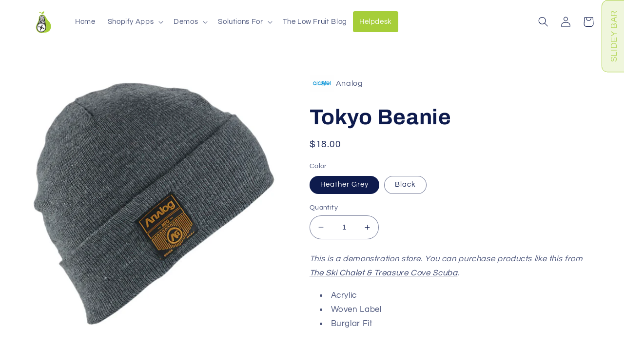

--- FILE ---
content_type: text/html; charset=utf-8
request_url: https://lowfruitsolutions.com/products/analog-service-beanie-2016
body_size: 27308
content:
<!doctype html>
<html class="no-js" lang="en">
  <head>
    <meta charset="utf-8">
    <meta http-equiv="X-UA-Compatible" content="IE=edge">
    <meta name="viewport" content="width=device-width,initial-scale=1">
    <meta name="theme-color" content="">
    <link rel="canonical" href="https://lowfruitsolutions.com/products/analog-service-beanie-2016"><link rel="icon" type="image/png" href="//lowfruitsolutions.com/cdn/shop/files/low_fruit_soltions_510x510_FA_transparent.png?crop=center&height=32&v=1614289657&width=32"><link rel="preconnect" href="https://fonts.shopifycdn.com" crossorigin><title>
      Tokyo Beanie
 &ndash; Low Fruit Solutions</title>

    
      <meta name="description" content="This is a demonstration store. You can purchase products like this from The Ski Chalet &amp;amp; Treasure Cove Scuba. Acrylic Woven Label Burglar Fit">
    

    

<meta property="og:site_name" content="Low Fruit Solutions">
<meta property="og:url" content="https://lowfruitsolutions.com/products/analog-service-beanie-2016">
<meta property="og:title" content="Tokyo Beanie">
<meta property="og:type" content="product">
<meta property="og:description" content="This is a demonstration store. You can purchase products like this from The Ski Chalet &amp;amp; Treasure Cove Scuba. Acrylic Woven Label Burglar Fit"><meta property="og:image" content="http://lowfruitsolutions.com/cdn/shop/products/Screen_Shot_2015-10-15_at_1.41.23_PM.png?v=1562804531">
  <meta property="og:image:secure_url" content="https://lowfruitsolutions.com/cdn/shop/products/Screen_Shot_2015-10-15_at_1.41.23_PM.png?v=1562804531">
  <meta property="og:image:width" content="532">
  <meta property="og:image:height" content="541"><meta property="og:price:amount" content="18.00">
  <meta property="og:price:currency" content="AUD"><meta name="twitter:card" content="summary_large_image">
<meta name="twitter:title" content="Tokyo Beanie">
<meta name="twitter:description" content="This is a demonstration store. You can purchase products like this from The Ski Chalet &amp;amp; Treasure Cove Scuba. Acrylic Woven Label Burglar Fit">


    <script src="//lowfruitsolutions.com/cdn/shop/t/24/assets/constants.js?v=58251544750838685771686297522" defer="defer"></script>
    <script src="//lowfruitsolutions.com/cdn/shop/t/24/assets/pubsub.js?v=158357773527763999511686297523" defer="defer"></script>
    <script src="//lowfruitsolutions.com/cdn/shop/t/24/assets/global.js?v=139248116715221171191686297522" defer="defer"></script><script src="//lowfruitsolutions.com/cdn/shop/t/24/assets/animations.js?v=114255849464433187621686297520" defer="defer"></script><script>window.performance && window.performance.mark && window.performance.mark('shopify.content_for_header.start');</script><meta id="shopify-digital-wallet" name="shopify-digital-wallet" content="/4273537127/digital_wallets/dialog">
<link rel="alternate" type="application/json+oembed" href="https://lowfruitsolutions.com/products/analog-service-beanie-2016.oembed">
<script async="async" src="/checkouts/internal/preloads.js?locale=en-AU"></script>
<script id="shopify-features" type="application/json">{"accessToken":"db93030fca12883891bbb7db7c8c85e6","betas":["rich-media-storefront-analytics"],"domain":"lowfruitsolutions.com","predictiveSearch":true,"shopId":4273537127,"locale":"en"}</script>
<script>var Shopify = Shopify || {};
Shopify.shop = "lowfruitsolutions-demo.myshopify.com";
Shopify.locale = "en";
Shopify.currency = {"active":"AUD","rate":"1.0"};
Shopify.country = "AU";
Shopify.theme = {"name":"Refresh - Prod","id":131198746807,"schema_name":"Refresh","schema_version":"10.0.0","theme_store_id":1567,"role":"main"};
Shopify.theme.handle = "null";
Shopify.theme.style = {"id":null,"handle":null};
Shopify.cdnHost = "lowfruitsolutions.com/cdn";
Shopify.routes = Shopify.routes || {};
Shopify.routes.root = "/";</script>
<script type="module">!function(o){(o.Shopify=o.Shopify||{}).modules=!0}(window);</script>
<script>!function(o){function n(){var o=[];function n(){o.push(Array.prototype.slice.apply(arguments))}return n.q=o,n}var t=o.Shopify=o.Shopify||{};t.loadFeatures=n(),t.autoloadFeatures=n()}(window);</script>
<script id="shop-js-analytics" type="application/json">{"pageType":"product"}</script>
<script defer="defer" async type="module" src="//lowfruitsolutions.com/cdn/shopifycloud/shop-js/modules/v2/client.init-shop-cart-sync_BT-GjEfc.en.esm.js"></script>
<script defer="defer" async type="module" src="//lowfruitsolutions.com/cdn/shopifycloud/shop-js/modules/v2/chunk.common_D58fp_Oc.esm.js"></script>
<script defer="defer" async type="module" src="//lowfruitsolutions.com/cdn/shopifycloud/shop-js/modules/v2/chunk.modal_xMitdFEc.esm.js"></script>
<script type="module">
  await import("//lowfruitsolutions.com/cdn/shopifycloud/shop-js/modules/v2/client.init-shop-cart-sync_BT-GjEfc.en.esm.js");
await import("//lowfruitsolutions.com/cdn/shopifycloud/shop-js/modules/v2/chunk.common_D58fp_Oc.esm.js");
await import("//lowfruitsolutions.com/cdn/shopifycloud/shop-js/modules/v2/chunk.modal_xMitdFEc.esm.js");

  window.Shopify.SignInWithShop?.initShopCartSync?.({"fedCMEnabled":true,"windoidEnabled":true});

</script>
<script>(function() {
  var isLoaded = false;
  function asyncLoad() {
    if (isLoaded) return;
    isLoaded = true;
    var urls = ["https:\/\/cdn.authorsig.lowfruitsolutions.com\/acc654091f5fb61c3c798f1a487531b6\/author-sig-5d39c00da0a85c22cffaf16bdd961318.js?shop=lowfruitsolutions-demo.myshopify.com","https:\/\/cdn.instantbrandpage.lowfruitsolutions.com\/acc654091f5fb61c3c798f1a487531b6\/featured-slider-35eb460fa8c7439c19ede1901ffc41f3.js?shop=lowfruitsolutions-demo.myshopify.com","https:\/\/cdn.instantbrandpage.lowfruitsolutions.com\/acc654091f5fb61c3c798f1a487531b6\/brand-page-7bbe7c8eca4dff40a67179230b242025.js?shop=lowfruitsolutions-demo.myshopify.com"];
    for (var i = 0; i < urls.length; i++) {
      var s = document.createElement('script');
      s.type = 'text/javascript';
      s.async = true;
      s.src = urls[i];
      var x = document.getElementsByTagName('script')[0];
      x.parentNode.insertBefore(s, x);
    }
  };
  if(window.attachEvent) {
    window.attachEvent('onload', asyncLoad);
  } else {
    window.addEventListener('load', asyncLoad, false);
  }
})();</script>
<script id="__st">var __st={"a":4273537127,"offset":39600,"reqid":"5bd524fd-4b94-4071-8133-46ab1a1f7082-1769145581","pageurl":"lowfruitsolutions.com\/products\/analog-service-beanie-2016","u":"f6c21e6e4574","p":"product","rtyp":"product","rid":3932267413607};</script>
<script>window.ShopifyPaypalV4VisibilityTracking = true;</script>
<script id="captcha-bootstrap">!function(){'use strict';const t='contact',e='account',n='new_comment',o=[[t,t],['blogs',n],['comments',n],[t,'customer']],c=[[e,'customer_login'],[e,'guest_login'],[e,'recover_customer_password'],[e,'create_customer']],r=t=>t.map((([t,e])=>`form[action*='/${t}']:not([data-nocaptcha='true']) input[name='form_type'][value='${e}']`)).join(','),a=t=>()=>t?[...document.querySelectorAll(t)].map((t=>t.form)):[];function s(){const t=[...o],e=r(t);return a(e)}const i='password',u='form_key',d=['recaptcha-v3-token','g-recaptcha-response','h-captcha-response',i],f=()=>{try{return window.sessionStorage}catch{return}},m='__shopify_v',_=t=>t.elements[u];function p(t,e,n=!1){try{const o=window.sessionStorage,c=JSON.parse(o.getItem(e)),{data:r}=function(t){const{data:e,action:n}=t;return t[m]||n?{data:e,action:n}:{data:t,action:n}}(c);for(const[e,n]of Object.entries(r))t.elements[e]&&(t.elements[e].value=n);n&&o.removeItem(e)}catch(o){console.error('form repopulation failed',{error:o})}}const l='form_type',E='cptcha';function T(t){t.dataset[E]=!0}const w=window,h=w.document,L='Shopify',v='ce_forms',y='captcha';let A=!1;((t,e)=>{const n=(g='f06e6c50-85a8-45c8-87d0-21a2b65856fe',I='https://cdn.shopify.com/shopifycloud/storefront-forms-hcaptcha/ce_storefront_forms_captcha_hcaptcha.v1.5.2.iife.js',D={infoText:'Protected by hCaptcha',privacyText:'Privacy',termsText:'Terms'},(t,e,n)=>{const o=w[L][v],c=o.bindForm;if(c)return c(t,g,e,D).then(n);var r;o.q.push([[t,g,e,D],n]),r=I,A||(h.body.append(Object.assign(h.createElement('script'),{id:'captcha-provider',async:!0,src:r})),A=!0)});var g,I,D;w[L]=w[L]||{},w[L][v]=w[L][v]||{},w[L][v].q=[],w[L][y]=w[L][y]||{},w[L][y].protect=function(t,e){n(t,void 0,e),T(t)},Object.freeze(w[L][y]),function(t,e,n,w,h,L){const[v,y,A,g]=function(t,e,n){const i=e?o:[],u=t?c:[],d=[...i,...u],f=r(d),m=r(i),_=r(d.filter((([t,e])=>n.includes(e))));return[a(f),a(m),a(_),s()]}(w,h,L),I=t=>{const e=t.target;return e instanceof HTMLFormElement?e:e&&e.form},D=t=>v().includes(t);t.addEventListener('submit',(t=>{const e=I(t);if(!e)return;const n=D(e)&&!e.dataset.hcaptchaBound&&!e.dataset.recaptchaBound,o=_(e),c=g().includes(e)&&(!o||!o.value);(n||c)&&t.preventDefault(),c&&!n&&(function(t){try{if(!f())return;!function(t){const e=f();if(!e)return;const n=_(t);if(!n)return;const o=n.value;o&&e.removeItem(o)}(t);const e=Array.from(Array(32),(()=>Math.random().toString(36)[2])).join('');!function(t,e){_(t)||t.append(Object.assign(document.createElement('input'),{type:'hidden',name:u})),t.elements[u].value=e}(t,e),function(t,e){const n=f();if(!n)return;const o=[...t.querySelectorAll(`input[type='${i}']`)].map((({name:t})=>t)),c=[...d,...o],r={};for(const[a,s]of new FormData(t).entries())c.includes(a)||(r[a]=s);n.setItem(e,JSON.stringify({[m]:1,action:t.action,data:r}))}(t,e)}catch(e){console.error('failed to persist form',e)}}(e),e.submit())}));const S=(t,e)=>{t&&!t.dataset[E]&&(n(t,e.some((e=>e===t))),T(t))};for(const o of['focusin','change'])t.addEventListener(o,(t=>{const e=I(t);D(e)&&S(e,y())}));const B=e.get('form_key'),M=e.get(l),P=B&&M;t.addEventListener('DOMContentLoaded',(()=>{const t=y();if(P)for(const e of t)e.elements[l].value===M&&p(e,B);[...new Set([...A(),...v().filter((t=>'true'===t.dataset.shopifyCaptcha))])].forEach((e=>S(e,t)))}))}(h,new URLSearchParams(w.location.search),n,t,e,['guest_login'])})(!0,!0)}();</script>
<script integrity="sha256-4kQ18oKyAcykRKYeNunJcIwy7WH5gtpwJnB7kiuLZ1E=" data-source-attribution="shopify.loadfeatures" defer="defer" src="//lowfruitsolutions.com/cdn/shopifycloud/storefront/assets/storefront/load_feature-a0a9edcb.js" crossorigin="anonymous"></script>
<script data-source-attribution="shopify.dynamic_checkout.dynamic.init">var Shopify=Shopify||{};Shopify.PaymentButton=Shopify.PaymentButton||{isStorefrontPortableWallets:!0,init:function(){window.Shopify.PaymentButton.init=function(){};var t=document.createElement("script");t.src="https://lowfruitsolutions.com/cdn/shopifycloud/portable-wallets/latest/portable-wallets.en.js",t.type="module",document.head.appendChild(t)}};
</script>
<script data-source-attribution="shopify.dynamic_checkout.buyer_consent">
  function portableWalletsHideBuyerConsent(e){var t=document.getElementById("shopify-buyer-consent"),n=document.getElementById("shopify-subscription-policy-button");t&&n&&(t.classList.add("hidden"),t.setAttribute("aria-hidden","true"),n.removeEventListener("click",e))}function portableWalletsShowBuyerConsent(e){var t=document.getElementById("shopify-buyer-consent"),n=document.getElementById("shopify-subscription-policy-button");t&&n&&(t.classList.remove("hidden"),t.removeAttribute("aria-hidden"),n.addEventListener("click",e))}window.Shopify?.PaymentButton&&(window.Shopify.PaymentButton.hideBuyerConsent=portableWalletsHideBuyerConsent,window.Shopify.PaymentButton.showBuyerConsent=portableWalletsShowBuyerConsent);
</script>
<script data-source-attribution="shopify.dynamic_checkout.cart.bootstrap">document.addEventListener("DOMContentLoaded",(function(){function t(){return document.querySelector("shopify-accelerated-checkout-cart, shopify-accelerated-checkout")}if(t())Shopify.PaymentButton.init();else{new MutationObserver((function(e,n){t()&&(Shopify.PaymentButton.init(),n.disconnect())})).observe(document.body,{childList:!0,subtree:!0})}}));
</script>
<script id="sections-script" data-sections="header" defer="defer" src="//lowfruitsolutions.com/cdn/shop/t/24/compiled_assets/scripts.js?v=4833"></script>
<script>window.performance && window.performance.mark && window.performance.mark('shopify.content_for_header.end');</script>


    <style data-shopify>
      @font-face {
  font-family: Questrial;
  font-weight: 400;
  font-style: normal;
  font-display: swap;
  src: url("//lowfruitsolutions.com/cdn/fonts/questrial/questrial_n4.66abac5d8209a647b4bf8089b0451928ef144c07.woff2") format("woff2"),
       url("//lowfruitsolutions.com/cdn/fonts/questrial/questrial_n4.e86c53e77682db9bf4b0ee2dd71f214dc16adda4.woff") format("woff");
}

      
      
      
      @font-face {
  font-family: Archivo;
  font-weight: 700;
  font-style: normal;
  font-display: swap;
  src: url("//lowfruitsolutions.com/cdn/fonts/archivo/archivo_n7.651b020b3543640c100112be6f1c1b8e816c7f13.woff2") format("woff2"),
       url("//lowfruitsolutions.com/cdn/fonts/archivo/archivo_n7.7e9106d320e6594976a7dcb57957f3e712e83c96.woff") format("woff");
}


      
        :root,
        .color-background-1 {
          --color-background: 255,255,255;
        
          --gradient-background: #ffffff;
        
        --color-foreground: 14,27,77;
        --color-shadow: 14,27,77;
        --color-button: 166,206,57;
        --color-button-text: 255,255,255;
        --color-secondary-button: 255,255,255;
        --color-secondary-button-text: 14,27,77;
        --color-link: 14,27,77;
        --color-badge-foreground: 14,27,77;
        --color-badge-background: 255,255,255;
        --color-badge-border: 14,27,77;
        --payment-terms-background-color: rgb(255 255 255);
      }
      
        
        .color-background-2 {
          --color-background: 255,255,255;
        
          --gradient-background: #ffffff;
        
        --color-foreground: 14,27,77;
        --color-shadow: 14,27,77;
        --color-button: 14,27,77;
        --color-button-text: 255,255,255;
        --color-secondary-button: 255,255,255;
        --color-secondary-button-text: 14,27,77;
        --color-link: 14,27,77;
        --color-badge-foreground: 14,27,77;
        --color-badge-background: 255,255,255;
        --color-badge-border: 14,27,77;
        --payment-terms-background-color: rgb(255 255 255);
      }
      
        
        .color-inverse {
          --color-background: 14,27,77;
        
          --gradient-background: #0e1b4d;
        
        --color-foreground: 255,255,255;
        --color-shadow: 14,27,77;
        --color-button: 255,255,255;
        --color-button-text: 14,27,77;
        --color-secondary-button: 14,27,77;
        --color-secondary-button-text: 255,255,255;
        --color-link: 255,255,255;
        --color-badge-foreground: 255,255,255;
        --color-badge-background: 14,27,77;
        --color-badge-border: 255,255,255;
        --payment-terms-background-color: rgb(14 27 77);
      }
      
        
        .color-accent-1 {
          --color-background: 166,206,57;
        
          --gradient-background: #a6ce39;
        
        --color-foreground: 255,255,255;
        --color-shadow: 14,27,77;
        --color-button: 255,255,255;
        --color-button-text: 166,206,57;
        --color-secondary-button: 166,206,57;
        --color-secondary-button-text: 255,255,255;
        --color-link: 255,255,255;
        --color-badge-foreground: 255,255,255;
        --color-badge-background: 166,206,57;
        --color-badge-border: 255,255,255;
        --payment-terms-background-color: rgb(166 206 57);
      }
      
        
        .color-accent-2 {
          --color-background: 14,27,77;
        
          --gradient-background: #0e1b4d;
        
        --color-foreground: 255,255,255;
        --color-shadow: 14,27,77;
        --color-button: 255,255,255;
        --color-button-text: 14,27,77;
        --color-secondary-button: 14,27,77;
        --color-secondary-button-text: 255,255,255;
        --color-link: 255,255,255;
        --color-badge-foreground: 255,255,255;
        --color-badge-background: 14,27,77;
        --color-badge-border: 255,255,255;
        --payment-terms-background-color: rgb(14 27 77);
      }
      
        
        .color-scheme-c5400f3d-4c56-47f8-ab3b-a4e234bb11b8 {
          --color-background: 255,165,0;
        
          --gradient-background: #ffa500;
        
        --color-foreground: 255,255,255;
        --color-shadow: 14,27,77;
        --color-button: 255,255,255;
        --color-button-text: 255,165,0;
        --color-secondary-button: 255,165,0;
        --color-secondary-button-text: 255,255,255;
        --color-link: 255,255,255;
        --color-badge-foreground: 255,255,255;
        --color-badge-background: 255,165,0;
        --color-badge-border: 255,255,255;
        --payment-terms-background-color: rgb(255 165 0);
      }
      
        
        .color-scheme-c0aac05c-ef92-4728-80c5-39a780ef73fe {
          --color-background: 86,87,89;
        
          --gradient-background: #565759;
        
        --color-foreground: 255,255,255;
        --color-shadow: 14,27,77;
        --color-button: 255,165,0;
        --color-button-text: 255,255,255;
        --color-secondary-button: 86,87,89;
        --color-secondary-button-text: 255,255,255;
        --color-link: 255,255,255;
        --color-badge-foreground: 255,255,255;
        --color-badge-background: 86,87,89;
        --color-badge-border: 255,255,255;
        --payment-terms-background-color: rgb(86 87 89);
      }
      

      body, .color-background-1, .color-background-2, .color-inverse, .color-accent-1, .color-accent-2, .color-scheme-c5400f3d-4c56-47f8-ab3b-a4e234bb11b8, .color-scheme-c0aac05c-ef92-4728-80c5-39a780ef73fe {
        color: rgba(var(--color-foreground), 0.75);
        background-color: rgb(var(--color-background));
      }

      :root {
        --font-body-family: Questrial, sans-serif;
        --font-body-style: normal;
        --font-body-weight: 400;
        --font-body-weight-bold: 700;

        --font-heading-family: Archivo, sans-serif;
        --font-heading-style: normal;
        --font-heading-weight: 700;

        --font-body-scale: 1.05;
        --font-heading-scale: 1.0476190476190477;

        --media-padding: px;
        --media-border-opacity: 0.1;
        --media-border-width: 0px;
        --media-radius: 20px;
        --media-shadow-opacity: 0.0;
        --media-shadow-horizontal-offset: 0px;
        --media-shadow-vertical-offset: 4px;
        --media-shadow-blur-radius: 5px;
        --media-shadow-visible: 0;

        --page-width: 120rem;
        --page-width-margin: 0rem;

        --product-card-image-padding: 1.6rem;
        --product-card-corner-radius: 1.8rem;
        --product-card-text-alignment: left;
        --product-card-border-width: 0.1rem;
        --product-card-border-opacity: 1.0;
        --product-card-shadow-opacity: 0.0;
        --product-card-shadow-visible: 0;
        --product-card-shadow-horizontal-offset: 0.0rem;
        --product-card-shadow-vertical-offset: 0.4rem;
        --product-card-shadow-blur-radius: 0.5rem;

        --collection-card-image-padding: 0.0rem;
        --collection-card-corner-radius: 0.0rem;
        --collection-card-text-alignment: left;
        --collection-card-border-width: 0.0rem;
        --collection-card-border-opacity: 0.0;
        --collection-card-shadow-opacity: 0.1;
        --collection-card-shadow-visible: 1;
        --collection-card-shadow-horizontal-offset: 0.0rem;
        --collection-card-shadow-vertical-offset: 0.0rem;
        --collection-card-shadow-blur-radius: 0.0rem;

        --blog-card-image-padding: 0.0rem;
        --blog-card-corner-radius: 0.0rem;
        --blog-card-text-alignment: left;
        --blog-card-border-width: 0.0rem;
        --blog-card-border-opacity: 0.0;
        --blog-card-shadow-opacity: 0.1;
        --blog-card-shadow-visible: 1;
        --blog-card-shadow-horizontal-offset: 0.0rem;
        --blog-card-shadow-vertical-offset: 0.0rem;
        --blog-card-shadow-blur-radius: 0.0rem;

        --badge-corner-radius: 0.0rem;

        --popup-border-width: 1px;
        --popup-border-opacity: 0.1;
        --popup-corner-radius: 18px;
        --popup-shadow-opacity: 0.0;
        --popup-shadow-horizontal-offset: 0px;
        --popup-shadow-vertical-offset: 4px;
        --popup-shadow-blur-radius: 5px;

        --drawer-border-width: 0px;
        --drawer-border-opacity: 0.1;
        --drawer-shadow-opacity: 0.0;
        --drawer-shadow-horizontal-offset: 0px;
        --drawer-shadow-vertical-offset: 4px;
        --drawer-shadow-blur-radius: 5px;

        --spacing-sections-desktop: 0px;
        --spacing-sections-mobile: 0px;

        --grid-desktop-vertical-spacing: 28px;
        --grid-desktop-horizontal-spacing: 28px;
        --grid-mobile-vertical-spacing: 14px;
        --grid-mobile-horizontal-spacing: 14px;

        --text-boxes-border-opacity: 0.1;
        --text-boxes-border-width: 0px;
        --text-boxes-radius: 20px;
        --text-boxes-shadow-opacity: 0.0;
        --text-boxes-shadow-visible: 0;
        --text-boxes-shadow-horizontal-offset: 0px;
        --text-boxes-shadow-vertical-offset: 4px;
        --text-boxes-shadow-blur-radius: 5px;

        --buttons-radius: 40px;
        --buttons-radius-outset: 41px;
        --buttons-border-width: 1px;
        --buttons-border-opacity: 1.0;
        --buttons-shadow-opacity: 0.0;
        --buttons-shadow-visible: 0;
        --buttons-shadow-horizontal-offset: 0px;
        --buttons-shadow-vertical-offset: 4px;
        --buttons-shadow-blur-radius: 5px;
        --buttons-border-offset: 0.3px;

        --inputs-radius: 26px;
        --inputs-border-width: 1px;
        --inputs-border-opacity: 0.55;
        --inputs-shadow-opacity: 0.0;
        --inputs-shadow-horizontal-offset: 0px;
        --inputs-margin-offset: 0px;
        --inputs-shadow-vertical-offset: 4px;
        --inputs-shadow-blur-radius: 5px;
        --inputs-radius-outset: 27px;

        --variant-pills-radius: 40px;
        --variant-pills-border-width: 1px;
        --variant-pills-border-opacity: 0.55;
        --variant-pills-shadow-opacity: 0.0;
        --variant-pills-shadow-horizontal-offset: 0px;
        --variant-pills-shadow-vertical-offset: 4px;
        --variant-pills-shadow-blur-radius: 5px;
      }

      *,
      *::before,
      *::after {
        box-sizing: inherit;
      }

      html {
        box-sizing: border-box;
        font-size: calc(var(--font-body-scale) * 62.5%);
        height: 100%;
      }

      body {
        display: grid;
        grid-template-rows: auto auto 1fr auto;
        grid-template-columns: 100%;
        min-height: 100%;
        margin: 0;
        font-size: 1.5rem;
        letter-spacing: 0.06rem;
        line-height: calc(1 + 0.8 / var(--font-body-scale));
        font-family: var(--font-body-family);
        font-style: var(--font-body-style);
        font-weight: var(--font-body-weight);
      }

      @media screen and (min-width: 750px) {
        body {
          font-size: 1.6rem;
        }
      }
    </style>

    <link href="//lowfruitsolutions.com/cdn/shop/t/24/assets/base.css?v=117828829876360325261686297520" rel="stylesheet" type="text/css" media="all" />
<link rel="preload" as="font" href="//lowfruitsolutions.com/cdn/fonts/questrial/questrial_n4.66abac5d8209a647b4bf8089b0451928ef144c07.woff2" type="font/woff2" crossorigin><link rel="preload" as="font" href="//lowfruitsolutions.com/cdn/fonts/archivo/archivo_n7.651b020b3543640c100112be6f1c1b8e816c7f13.woff2" type="font/woff2" crossorigin><link
        rel="stylesheet"
        href="//lowfruitsolutions.com/cdn/shop/t/24/assets/component-predictive-search.css?v=118923337488134913561686297522"
        media="print"
        onload="this.media='all'"
      ><script>
      document.documentElement.className = document.documentElement.className.replace('no-js', 'js');
      if (Shopify.designMode) {
        document.documentElement.classList.add('shopify-design-mode');
      }
    </script>
  <link href="https://cdn.shopify.com/extensions/019a8908-3118-7c65-b487-c4fad70367c0/v0.73.3-397dec8/assets/lfs-instant-brand-icon.css" rel="stylesheet" type="text/css" media="all">
<link href="https://monorail-edge.shopifysvc.com" rel="dns-prefetch">
<script>(function(){if ("sendBeacon" in navigator && "performance" in window) {try {var session_token_from_headers = performance.getEntriesByType('navigation')[0].serverTiming.find(x => x.name == '_s').description;} catch {var session_token_from_headers = undefined;}var session_cookie_matches = document.cookie.match(/_shopify_s=([^;]*)/);var session_token_from_cookie = session_cookie_matches && session_cookie_matches.length === 2 ? session_cookie_matches[1] : "";var session_token = session_token_from_headers || session_token_from_cookie || "";function handle_abandonment_event(e) {var entries = performance.getEntries().filter(function(entry) {return /monorail-edge.shopifysvc.com/.test(entry.name);});if (!window.abandonment_tracked && entries.length === 0) {window.abandonment_tracked = true;var currentMs = Date.now();var navigation_start = performance.timing.navigationStart;var payload = {shop_id: 4273537127,url: window.location.href,navigation_start,duration: currentMs - navigation_start,session_token,page_type: "product"};window.navigator.sendBeacon("https://monorail-edge.shopifysvc.com/v1/produce", JSON.stringify({schema_id: "online_store_buyer_site_abandonment/1.1",payload: payload,metadata: {event_created_at_ms: currentMs,event_sent_at_ms: currentMs}}));}}window.addEventListener('pagehide', handle_abandonment_event);}}());</script>
<script id="web-pixels-manager-setup">(function e(e,d,r,n,o){if(void 0===o&&(o={}),!Boolean(null===(a=null===(i=window.Shopify)||void 0===i?void 0:i.analytics)||void 0===a?void 0:a.replayQueue)){var i,a;window.Shopify=window.Shopify||{};var t=window.Shopify;t.analytics=t.analytics||{};var s=t.analytics;s.replayQueue=[],s.publish=function(e,d,r){return s.replayQueue.push([e,d,r]),!0};try{self.performance.mark("wpm:start")}catch(e){}var l=function(){var e={modern:/Edge?\/(1{2}[4-9]|1[2-9]\d|[2-9]\d{2}|\d{4,})\.\d+(\.\d+|)|Firefox\/(1{2}[4-9]|1[2-9]\d|[2-9]\d{2}|\d{4,})\.\d+(\.\d+|)|Chrom(ium|e)\/(9{2}|\d{3,})\.\d+(\.\d+|)|(Maci|X1{2}).+ Version\/(15\.\d+|(1[6-9]|[2-9]\d|\d{3,})\.\d+)([,.]\d+|)( \(\w+\)|)( Mobile\/\w+|) Safari\/|Chrome.+OPR\/(9{2}|\d{3,})\.\d+\.\d+|(CPU[ +]OS|iPhone[ +]OS|CPU[ +]iPhone|CPU IPhone OS|CPU iPad OS)[ +]+(15[._]\d+|(1[6-9]|[2-9]\d|\d{3,})[._]\d+)([._]\d+|)|Android:?[ /-](13[3-9]|1[4-9]\d|[2-9]\d{2}|\d{4,})(\.\d+|)(\.\d+|)|Android.+Firefox\/(13[5-9]|1[4-9]\d|[2-9]\d{2}|\d{4,})\.\d+(\.\d+|)|Android.+Chrom(ium|e)\/(13[3-9]|1[4-9]\d|[2-9]\d{2}|\d{4,})\.\d+(\.\d+|)|SamsungBrowser\/([2-9]\d|\d{3,})\.\d+/,legacy:/Edge?\/(1[6-9]|[2-9]\d|\d{3,})\.\d+(\.\d+|)|Firefox\/(5[4-9]|[6-9]\d|\d{3,})\.\d+(\.\d+|)|Chrom(ium|e)\/(5[1-9]|[6-9]\d|\d{3,})\.\d+(\.\d+|)([\d.]+$|.*Safari\/(?![\d.]+ Edge\/[\d.]+$))|(Maci|X1{2}).+ Version\/(10\.\d+|(1[1-9]|[2-9]\d|\d{3,})\.\d+)([,.]\d+|)( \(\w+\)|)( Mobile\/\w+|) Safari\/|Chrome.+OPR\/(3[89]|[4-9]\d|\d{3,})\.\d+\.\d+|(CPU[ +]OS|iPhone[ +]OS|CPU[ +]iPhone|CPU IPhone OS|CPU iPad OS)[ +]+(10[._]\d+|(1[1-9]|[2-9]\d|\d{3,})[._]\d+)([._]\d+|)|Android:?[ /-](13[3-9]|1[4-9]\d|[2-9]\d{2}|\d{4,})(\.\d+|)(\.\d+|)|Mobile Safari.+OPR\/([89]\d|\d{3,})\.\d+\.\d+|Android.+Firefox\/(13[5-9]|1[4-9]\d|[2-9]\d{2}|\d{4,})\.\d+(\.\d+|)|Android.+Chrom(ium|e)\/(13[3-9]|1[4-9]\d|[2-9]\d{2}|\d{4,})\.\d+(\.\d+|)|Android.+(UC? ?Browser|UCWEB|U3)[ /]?(15\.([5-9]|\d{2,})|(1[6-9]|[2-9]\d|\d{3,})\.\d+)\.\d+|SamsungBrowser\/(5\.\d+|([6-9]|\d{2,})\.\d+)|Android.+MQ{2}Browser\/(14(\.(9|\d{2,})|)|(1[5-9]|[2-9]\d|\d{3,})(\.\d+|))(\.\d+|)|K[Aa][Ii]OS\/(3\.\d+|([4-9]|\d{2,})\.\d+)(\.\d+|)/},d=e.modern,r=e.legacy,n=navigator.userAgent;return n.match(d)?"modern":n.match(r)?"legacy":"unknown"}(),u="modern"===l?"modern":"legacy",c=(null!=n?n:{modern:"",legacy:""})[u],f=function(e){return[e.baseUrl,"/wpm","/b",e.hashVersion,"modern"===e.buildTarget?"m":"l",".js"].join("")}({baseUrl:d,hashVersion:r,buildTarget:u}),m=function(e){var d=e.version,r=e.bundleTarget,n=e.surface,o=e.pageUrl,i=e.monorailEndpoint;return{emit:function(e){var a=e.status,t=e.errorMsg,s=(new Date).getTime(),l=JSON.stringify({metadata:{event_sent_at_ms:s},events:[{schema_id:"web_pixels_manager_load/3.1",payload:{version:d,bundle_target:r,page_url:o,status:a,surface:n,error_msg:t},metadata:{event_created_at_ms:s}}]});if(!i)return console&&console.warn&&console.warn("[Web Pixels Manager] No Monorail endpoint provided, skipping logging."),!1;try{return self.navigator.sendBeacon.bind(self.navigator)(i,l)}catch(e){}var u=new XMLHttpRequest;try{return u.open("POST",i,!0),u.setRequestHeader("Content-Type","text/plain"),u.send(l),!0}catch(e){return console&&console.warn&&console.warn("[Web Pixels Manager] Got an unhandled error while logging to Monorail."),!1}}}}({version:r,bundleTarget:l,surface:e.surface,pageUrl:self.location.href,monorailEndpoint:e.monorailEndpoint});try{o.browserTarget=l,function(e){var d=e.src,r=e.async,n=void 0===r||r,o=e.onload,i=e.onerror,a=e.sri,t=e.scriptDataAttributes,s=void 0===t?{}:t,l=document.createElement("script"),u=document.querySelector("head"),c=document.querySelector("body");if(l.async=n,l.src=d,a&&(l.integrity=a,l.crossOrigin="anonymous"),s)for(var f in s)if(Object.prototype.hasOwnProperty.call(s,f))try{l.dataset[f]=s[f]}catch(e){}if(o&&l.addEventListener("load",o),i&&l.addEventListener("error",i),u)u.appendChild(l);else{if(!c)throw new Error("Did not find a head or body element to append the script");c.appendChild(l)}}({src:f,async:!0,onload:function(){if(!function(){var e,d;return Boolean(null===(d=null===(e=window.Shopify)||void 0===e?void 0:e.analytics)||void 0===d?void 0:d.initialized)}()){var d=window.webPixelsManager.init(e)||void 0;if(d){var r=window.Shopify.analytics;r.replayQueue.forEach((function(e){var r=e[0],n=e[1],o=e[2];d.publishCustomEvent(r,n,o)})),r.replayQueue=[],r.publish=d.publishCustomEvent,r.visitor=d.visitor,r.initialized=!0}}},onerror:function(){return m.emit({status:"failed",errorMsg:"".concat(f," has failed to load")})},sri:function(e){var d=/^sha384-[A-Za-z0-9+/=]+$/;return"string"==typeof e&&d.test(e)}(c)?c:"",scriptDataAttributes:o}),m.emit({status:"loading"})}catch(e){m.emit({status:"failed",errorMsg:(null==e?void 0:e.message)||"Unknown error"})}}})({shopId: 4273537127,storefrontBaseUrl: "https://lowfruitsolutions.com",extensionsBaseUrl: "https://extensions.shopifycdn.com/cdn/shopifycloud/web-pixels-manager",monorailEndpoint: "https://monorail-edge.shopifysvc.com/unstable/produce_batch",surface: "storefront-renderer",enabledBetaFlags: ["2dca8a86"],webPixelsConfigList: [{"id":"shopify-app-pixel","configuration":"{}","eventPayloadVersion":"v1","runtimeContext":"STRICT","scriptVersion":"0450","apiClientId":"shopify-pixel","type":"APP","privacyPurposes":["ANALYTICS","MARKETING"]},{"id":"shopify-custom-pixel","eventPayloadVersion":"v1","runtimeContext":"LAX","scriptVersion":"0450","apiClientId":"shopify-pixel","type":"CUSTOM","privacyPurposes":["ANALYTICS","MARKETING"]}],isMerchantRequest: false,initData: {"shop":{"name":"Low Fruit Solutions","paymentSettings":{"currencyCode":"AUD"},"myshopifyDomain":"lowfruitsolutions-demo.myshopify.com","countryCode":"AU","storefrontUrl":"https:\/\/lowfruitsolutions.com"},"customer":null,"cart":null,"checkout":null,"productVariants":[{"price":{"amount":18.0,"currencyCode":"AUD"},"product":{"title":"Tokyo Beanie","vendor":"Analog","id":"3932267413607","untranslatedTitle":"Tokyo Beanie","url":"\/products\/analog-service-beanie-2016","type":"Beanies"},"id":"29424801775719","image":{"src":"\/\/lowfruitsolutions.com\/cdn\/shop\/products\/Screen_Shot_2015-10-15_at_1.41.23_PM.png?v=1562804531"},"sku":"","title":"Heather Grey","untranslatedTitle":"Heather Grey"},{"price":{"amount":18.0,"currencyCode":"AUD"},"product":{"title":"Tokyo Beanie","vendor":"Analog","id":"3932267413607","untranslatedTitle":"Tokyo Beanie","url":"\/products\/analog-service-beanie-2016","type":"Beanies"},"id":"29424801808487","image":{"src":"\/\/lowfruitsolutions.com\/cdn\/shop\/products\/Screen_Shot_2015-10-15_at_1.41.12_PM.png?v=1562804531"},"sku":"","title":"Black","untranslatedTitle":"Black"}],"purchasingCompany":null},},"https://lowfruitsolutions.com/cdn","fcfee988w5aeb613cpc8e4bc33m6693e112",{"modern":"","legacy":""},{"shopId":"4273537127","storefrontBaseUrl":"https:\/\/lowfruitsolutions.com","extensionBaseUrl":"https:\/\/extensions.shopifycdn.com\/cdn\/shopifycloud\/web-pixels-manager","surface":"storefront-renderer","enabledBetaFlags":"[\"2dca8a86\"]","isMerchantRequest":"false","hashVersion":"fcfee988w5aeb613cpc8e4bc33m6693e112","publish":"custom","events":"[[\"page_viewed\",{}],[\"product_viewed\",{\"productVariant\":{\"price\":{\"amount\":18.0,\"currencyCode\":\"AUD\"},\"product\":{\"title\":\"Tokyo Beanie\",\"vendor\":\"Analog\",\"id\":\"3932267413607\",\"untranslatedTitle\":\"Tokyo Beanie\",\"url\":\"\/products\/analog-service-beanie-2016\",\"type\":\"Beanies\"},\"id\":\"29424801775719\",\"image\":{\"src\":\"\/\/lowfruitsolutions.com\/cdn\/shop\/products\/Screen_Shot_2015-10-15_at_1.41.23_PM.png?v=1562804531\"},\"sku\":\"\",\"title\":\"Heather Grey\",\"untranslatedTitle\":\"Heather Grey\"}}]]"});</script><script>
  window.ShopifyAnalytics = window.ShopifyAnalytics || {};
  window.ShopifyAnalytics.meta = window.ShopifyAnalytics.meta || {};
  window.ShopifyAnalytics.meta.currency = 'AUD';
  var meta = {"product":{"id":3932267413607,"gid":"gid:\/\/shopify\/Product\/3932267413607","vendor":"Analog","type":"Beanies","handle":"analog-service-beanie-2016","variants":[{"id":29424801775719,"price":1800,"name":"Tokyo Beanie - Heather Grey","public_title":"Heather Grey","sku":""},{"id":29424801808487,"price":1800,"name":"Tokyo Beanie - Black","public_title":"Black","sku":""}],"remote":false},"page":{"pageType":"product","resourceType":"product","resourceId":3932267413607,"requestId":"5bd524fd-4b94-4071-8133-46ab1a1f7082-1769145581"}};
  for (var attr in meta) {
    window.ShopifyAnalytics.meta[attr] = meta[attr];
  }
</script>
<script class="analytics">
  (function () {
    var customDocumentWrite = function(content) {
      var jquery = null;

      if (window.jQuery) {
        jquery = window.jQuery;
      } else if (window.Checkout && window.Checkout.$) {
        jquery = window.Checkout.$;
      }

      if (jquery) {
        jquery('body').append(content);
      }
    };

    var hasLoggedConversion = function(token) {
      if (token) {
        return document.cookie.indexOf('loggedConversion=' + token) !== -1;
      }
      return false;
    }

    var setCookieIfConversion = function(token) {
      if (token) {
        var twoMonthsFromNow = new Date(Date.now());
        twoMonthsFromNow.setMonth(twoMonthsFromNow.getMonth() + 2);

        document.cookie = 'loggedConversion=' + token + '; expires=' + twoMonthsFromNow;
      }
    }

    var trekkie = window.ShopifyAnalytics.lib = window.trekkie = window.trekkie || [];
    if (trekkie.integrations) {
      return;
    }
    trekkie.methods = [
      'identify',
      'page',
      'ready',
      'track',
      'trackForm',
      'trackLink'
    ];
    trekkie.factory = function(method) {
      return function() {
        var args = Array.prototype.slice.call(arguments);
        args.unshift(method);
        trekkie.push(args);
        return trekkie;
      };
    };
    for (var i = 0; i < trekkie.methods.length; i++) {
      var key = trekkie.methods[i];
      trekkie[key] = trekkie.factory(key);
    }
    trekkie.load = function(config) {
      trekkie.config = config || {};
      trekkie.config.initialDocumentCookie = document.cookie;
      var first = document.getElementsByTagName('script')[0];
      var script = document.createElement('script');
      script.type = 'text/javascript';
      script.onerror = function(e) {
        var scriptFallback = document.createElement('script');
        scriptFallback.type = 'text/javascript';
        scriptFallback.onerror = function(error) {
                var Monorail = {
      produce: function produce(monorailDomain, schemaId, payload) {
        var currentMs = new Date().getTime();
        var event = {
          schema_id: schemaId,
          payload: payload,
          metadata: {
            event_created_at_ms: currentMs,
            event_sent_at_ms: currentMs
          }
        };
        return Monorail.sendRequest("https://" + monorailDomain + "/v1/produce", JSON.stringify(event));
      },
      sendRequest: function sendRequest(endpointUrl, payload) {
        // Try the sendBeacon API
        if (window && window.navigator && typeof window.navigator.sendBeacon === 'function' && typeof window.Blob === 'function' && !Monorail.isIos12()) {
          var blobData = new window.Blob([payload], {
            type: 'text/plain'
          });

          if (window.navigator.sendBeacon(endpointUrl, blobData)) {
            return true;
          } // sendBeacon was not successful

        } // XHR beacon

        var xhr = new XMLHttpRequest();

        try {
          xhr.open('POST', endpointUrl);
          xhr.setRequestHeader('Content-Type', 'text/plain');
          xhr.send(payload);
        } catch (e) {
          console.log(e);
        }

        return false;
      },
      isIos12: function isIos12() {
        return window.navigator.userAgent.lastIndexOf('iPhone; CPU iPhone OS 12_') !== -1 || window.navigator.userAgent.lastIndexOf('iPad; CPU OS 12_') !== -1;
      }
    };
    Monorail.produce('monorail-edge.shopifysvc.com',
      'trekkie_storefront_load_errors/1.1',
      {shop_id: 4273537127,
      theme_id: 131198746807,
      app_name: "storefront",
      context_url: window.location.href,
      source_url: "//lowfruitsolutions.com/cdn/s/trekkie.storefront.8d95595f799fbf7e1d32231b9a28fd43b70c67d3.min.js"});

        };
        scriptFallback.async = true;
        scriptFallback.src = '//lowfruitsolutions.com/cdn/s/trekkie.storefront.8d95595f799fbf7e1d32231b9a28fd43b70c67d3.min.js';
        first.parentNode.insertBefore(scriptFallback, first);
      };
      script.async = true;
      script.src = '//lowfruitsolutions.com/cdn/s/trekkie.storefront.8d95595f799fbf7e1d32231b9a28fd43b70c67d3.min.js';
      first.parentNode.insertBefore(script, first);
    };
    trekkie.load(
      {"Trekkie":{"appName":"storefront","development":false,"defaultAttributes":{"shopId":4273537127,"isMerchantRequest":null,"themeId":131198746807,"themeCityHash":"1127193426532059838","contentLanguage":"en","currency":"AUD","eventMetadataId":"8f3abef2-55a8-4689-9137-ea632f0f1174"},"isServerSideCookieWritingEnabled":true,"monorailRegion":"shop_domain","enabledBetaFlags":["65f19447"]},"Session Attribution":{},"S2S":{"facebookCapiEnabled":false,"source":"trekkie-storefront-renderer","apiClientId":580111}}
    );

    var loaded = false;
    trekkie.ready(function() {
      if (loaded) return;
      loaded = true;

      window.ShopifyAnalytics.lib = window.trekkie;

      var originalDocumentWrite = document.write;
      document.write = customDocumentWrite;
      try { window.ShopifyAnalytics.merchantGoogleAnalytics.call(this); } catch(error) {};
      document.write = originalDocumentWrite;

      window.ShopifyAnalytics.lib.page(null,{"pageType":"product","resourceType":"product","resourceId":3932267413607,"requestId":"5bd524fd-4b94-4071-8133-46ab1a1f7082-1769145581","shopifyEmitted":true});

      var match = window.location.pathname.match(/checkouts\/(.+)\/(thank_you|post_purchase)/)
      var token = match? match[1]: undefined;
      if (!hasLoggedConversion(token)) {
        setCookieIfConversion(token);
        window.ShopifyAnalytics.lib.track("Viewed Product",{"currency":"AUD","variantId":29424801775719,"productId":3932267413607,"productGid":"gid:\/\/shopify\/Product\/3932267413607","name":"Tokyo Beanie - Heather Grey","price":"18.00","sku":"","brand":"Analog","variant":"Heather Grey","category":"Beanies","nonInteraction":true,"remote":false},undefined,undefined,{"shopifyEmitted":true});
      window.ShopifyAnalytics.lib.track("monorail:\/\/trekkie_storefront_viewed_product\/1.1",{"currency":"AUD","variantId":29424801775719,"productId":3932267413607,"productGid":"gid:\/\/shopify\/Product\/3932267413607","name":"Tokyo Beanie - Heather Grey","price":"18.00","sku":"","brand":"Analog","variant":"Heather Grey","category":"Beanies","nonInteraction":true,"remote":false,"referer":"https:\/\/lowfruitsolutions.com\/products\/analog-service-beanie-2016"});
      }
    });


        var eventsListenerScript = document.createElement('script');
        eventsListenerScript.async = true;
        eventsListenerScript.src = "//lowfruitsolutions.com/cdn/shopifycloud/storefront/assets/shop_events_listener-3da45d37.js";
        document.getElementsByTagName('head')[0].appendChild(eventsListenerScript);

})();</script>
<script
  defer
  src="https://lowfruitsolutions.com/cdn/shopifycloud/perf-kit/shopify-perf-kit-3.0.4.min.js"
  data-application="storefront-renderer"
  data-shop-id="4273537127"
  data-render-region="gcp-us-central1"
  data-page-type="product"
  data-theme-instance-id="131198746807"
  data-theme-name="Refresh"
  data-theme-version="10.0.0"
  data-monorail-region="shop_domain"
  data-resource-timing-sampling-rate="10"
  data-shs="true"
  data-shs-beacon="true"
  data-shs-export-with-fetch="true"
  data-shs-logs-sample-rate="1"
  data-shs-beacon-endpoint="https://lowfruitsolutions.com/api/collect"
></script>
</head>

  <body class="gradient animate--hover-default">
    <a class="skip-to-content-link button visually-hidden" href="#MainContent">
      Skip to content
    </a>

<script src="//lowfruitsolutions.com/cdn/shop/t/24/assets/cart.js?v=80361240427046189311686297520" defer="defer"></script>

<style>
  .drawer {
    visibility: hidden;
  }
</style>

<cart-drawer class="drawer is-empty">
  <div id="CartDrawer" class="cart-drawer">
    <div id="CartDrawer-Overlay" class="cart-drawer__overlay"></div>
    <div
      class="drawer__inner"
      role="dialog"
      aria-modal="true"
      aria-label="Your cart"
      tabindex="-1"
    ><div class="drawer__inner-empty">
          <div class="cart-drawer__warnings center">
            <div class="cart-drawer__empty-content">
              <h2 class="cart__empty-text">Your cart is empty</h2>
              <button
                class="drawer__close"
                type="button"
                onclick="this.closest('cart-drawer').close()"
                aria-label="Close"
              >
                <svg
  xmlns="http://www.w3.org/2000/svg"
  aria-hidden="true"
  focusable="false"
  class="icon icon-close"
  fill="none"
  viewBox="0 0 18 17"
>
  <path d="M.865 15.978a.5.5 0 00.707.707l7.433-7.431 7.579 7.282a.501.501 0 00.846-.37.5.5 0 00-.153-.351L9.712 8.546l7.417-7.416a.5.5 0 10-.707-.708L8.991 7.853 1.413.573a.5.5 0 10-.693.72l7.563 7.268-7.418 7.417z" fill="currentColor">
</svg>

              </button>
              <a href="/collections/all" class="button">
                Continue shopping
              </a><p class="cart__login-title h3">Have an account?</p>
                <p class="cart__login-paragraph">
                  <a href="https://shopify.com/4273537127/account?locale=en&region_country=AU" class="link underlined-link">Log in</a> to check out faster.
                </p></div>
          </div></div><div class="drawer__header">
        <h2 class="drawer__heading">Your cart</h2>
        <button
          class="drawer__close"
          type="button"
          onclick="this.closest('cart-drawer').close()"
          aria-label="Close"
        >
          <svg
  xmlns="http://www.w3.org/2000/svg"
  aria-hidden="true"
  focusable="false"
  class="icon icon-close"
  fill="none"
  viewBox="0 0 18 17"
>
  <path d="M.865 15.978a.5.5 0 00.707.707l7.433-7.431 7.579 7.282a.501.501 0 00.846-.37.5.5 0 00-.153-.351L9.712 8.546l7.417-7.416a.5.5 0 10-.707-.708L8.991 7.853 1.413.573a.5.5 0 10-.693.72l7.563 7.268-7.418 7.417z" fill="currentColor">
</svg>

        </button>
      </div>
      <cart-drawer-items
        
          class=" is-empty"
        
      >
        <form
          action="/cart"
          id="CartDrawer-Form"
          class="cart__contents cart-drawer__form"
          method="post"
        >
          <div id="CartDrawer-CartItems" class="drawer__contents js-contents"><p id="CartDrawer-LiveRegionText" class="visually-hidden" role="status"></p>
            <p id="CartDrawer-LineItemStatus" class="visually-hidden" aria-hidden="true" role="status">
              Loading...
            </p>
          </div>
          <div id="CartDrawer-CartErrors" role="alert"></div>
        </form>
      </cart-drawer-items>
      <div class="drawer__footer"><!-- Start blocks -->
        <!-- Subtotals -->

        <div class="cart-drawer__footer" >
          <div class="totals" role="status">
            <h2 class="totals__subtotal">Subtotal</h2>
            <p class="totals__subtotal-value">$0.00 AUD</p>
          </div>

          <div></div>

          <small class="tax-note caption-large rte">Taxes and shipping calculated at checkout
</small>
        </div>

        <!-- CTAs -->

        <div class="cart__ctas" >
          <noscript>
            <button type="submit" class="cart__update-button button button--secondary" form="CartDrawer-Form">
              Update
            </button>
          </noscript>

          <button
            type="submit"
            id="CartDrawer-Checkout"
            class="cart__checkout-button button"
            name="checkout"
            form="CartDrawer-Form"
            
              disabled
            
          >
            Check out
          </button>
        </div>
      </div>
    </div>
  </div>
</cart-drawer>

<script>
  document.addEventListener('DOMContentLoaded', function () {
    function isIE() {
      const ua = window.navigator.userAgent;
      const msie = ua.indexOf('MSIE ');
      const trident = ua.indexOf('Trident/');

      return msie > 0 || trident > 0;
    }

    if (!isIE()) return;
    const cartSubmitInput = document.createElement('input');
    cartSubmitInput.setAttribute('name', 'checkout');
    cartSubmitInput.setAttribute('type', 'hidden');
    document.querySelector('#cart').appendChild(cartSubmitInput);
    document.querySelector('#checkout').addEventListener('click', function (event) {
      document.querySelector('#cart').submit();
    });
  });
</script>
<!-- BEGIN sections: header-group -->
<div id="shopify-section-sections--15849255403703__announcement-bar" class="shopify-section shopify-section-group-header-group announcement-bar-section"><link href="//lowfruitsolutions.com/cdn/shop/t/24/assets/component-slideshow.css?v=83743227411799112781686297522" rel="stylesheet" type="text/css" media="all" />
<link href="//lowfruitsolutions.com/cdn/shop/t/24/assets/component-slider.css?v=142503135496229589681686297522" rel="stylesheet" type="text/css" media="all" />

<div
  class="utility-bar color-accent-1 gradient utility-bar--bottom-border"
  
></div>


</div><div id="shopify-section-sections--15849255403703__header" class="shopify-section shopify-section-group-header-group section-header"><link rel="stylesheet" href="//lowfruitsolutions.com/cdn/shop/t/24/assets/component-list-menu.css?v=151968516119678728991686297521" media="print" onload="this.media='all'">
<link rel="stylesheet" href="//lowfruitsolutions.com/cdn/shop/t/24/assets/component-search.css?v=130382253973794904871686297522" media="print" onload="this.media='all'">
<link rel="stylesheet" href="//lowfruitsolutions.com/cdn/shop/t/24/assets/component-menu-drawer.css?v=160161990486659892291686297521" media="print" onload="this.media='all'">
<link rel="stylesheet" href="//lowfruitsolutions.com/cdn/shop/t/24/assets/component-cart-notification.css?v=54116361853792938221686297521" media="print" onload="this.media='all'">
<link rel="stylesheet" href="//lowfruitsolutions.com/cdn/shop/t/24/assets/component-cart-items.css?v=4628327769354762111686297521" media="print" onload="this.media='all'"><link rel="stylesheet" href="//lowfruitsolutions.com/cdn/shop/t/24/assets/component-price.css?v=65402837579211014041686297522" media="print" onload="this.media='all'">
  <link rel="stylesheet" href="//lowfruitsolutions.com/cdn/shop/t/24/assets/component-loading-overlay.css?v=43236910203777044501686297521" media="print" onload="this.media='all'"><link href="//lowfruitsolutions.com/cdn/shop/t/24/assets/component-cart-drawer.css?v=2414868725160861721686297521" rel="stylesheet" type="text/css" media="all" />
  <link href="//lowfruitsolutions.com/cdn/shop/t/24/assets/component-cart.css?v=153960305647764813511686297521" rel="stylesheet" type="text/css" media="all" />
  <link href="//lowfruitsolutions.com/cdn/shop/t/24/assets/component-totals.css?v=86168756436424464851686297522" rel="stylesheet" type="text/css" media="all" />
  <link href="//lowfruitsolutions.com/cdn/shop/t/24/assets/component-price.css?v=65402837579211014041686297522" rel="stylesheet" type="text/css" media="all" />
  <link href="//lowfruitsolutions.com/cdn/shop/t/24/assets/component-discounts.css?v=152760482443307489271686297521" rel="stylesheet" type="text/css" media="all" />
  <link href="//lowfruitsolutions.com/cdn/shop/t/24/assets/component-loading-overlay.css?v=43236910203777044501686297521" rel="stylesheet" type="text/css" media="all" />
<noscript><link href="//lowfruitsolutions.com/cdn/shop/t/24/assets/component-list-menu.css?v=151968516119678728991686297521" rel="stylesheet" type="text/css" media="all" /></noscript>
<noscript><link href="//lowfruitsolutions.com/cdn/shop/t/24/assets/component-search.css?v=130382253973794904871686297522" rel="stylesheet" type="text/css" media="all" /></noscript>
<noscript><link href="//lowfruitsolutions.com/cdn/shop/t/24/assets/component-menu-drawer.css?v=160161990486659892291686297521" rel="stylesheet" type="text/css" media="all" /></noscript>
<noscript><link href="//lowfruitsolutions.com/cdn/shop/t/24/assets/component-cart-notification.css?v=54116361853792938221686297521" rel="stylesheet" type="text/css" media="all" /></noscript>
<noscript><link href="//lowfruitsolutions.com/cdn/shop/t/24/assets/component-cart-items.css?v=4628327769354762111686297521" rel="stylesheet" type="text/css" media="all" /></noscript>

<style>
  header-drawer {
    justify-self: start;
    margin-left: -1.2rem;
  }@media screen and (min-width: 990px) {
      header-drawer {
        display: none;
      }
    }.menu-drawer-container {
    display: flex;
  }

  .list-menu {
    list-style: none;
    padding: 0;
    margin: 0;
  }

  .list-menu--inline {
    display: inline-flex;
    flex-wrap: wrap;
  }

  summary.list-menu__item {
    padding-right: 2.7rem;
  }

  .list-menu__item {
    display: flex;
    align-items: center;
    line-height: calc(1 + 0.3 / var(--font-body-scale));
  }

  .list-menu__item--link {
    text-decoration: none;
    padding-bottom: 1rem;
    padding-top: 1rem;
    line-height: calc(1 + 0.8 / var(--font-body-scale));
  }

  @media screen and (min-width: 750px) {
    .list-menu__item--link {
      padding-bottom: 0.5rem;
      padding-top: 0.5rem;
    }
  }
</style><style data-shopify>.header {
    padding-top: 6px;
    padding-bottom: 4px;
  }

  .section-header {
    position: sticky; /* This is for fixing a Safari z-index issue. PR #2147 */
    margin-bottom: 0px;
  }

  @media screen and (min-width: 750px) {
    .section-header {
      margin-bottom: 0px;
    }
  }

  @media screen and (min-width: 990px) {
    .header {
      padding-top: 12px;
      padding-bottom: 8px;
    }
  }</style><script src="//lowfruitsolutions.com/cdn/shop/t/24/assets/details-disclosure.js?v=13653116266235556501686297522" defer="defer"></script>
<script src="//lowfruitsolutions.com/cdn/shop/t/24/assets/details-modal.js?v=25581673532751508451686297522" defer="defer"></script>
<script src="//lowfruitsolutions.com/cdn/shop/t/24/assets/cart-notification.js?v=133508293167896966491686297520" defer="defer"></script>
<script src="//lowfruitsolutions.com/cdn/shop/t/24/assets/search-form.js?v=133129549252120666541686297523" defer="defer"></script><script src="//lowfruitsolutions.com/cdn/shop/t/24/assets/cart-drawer.js?v=105077087914686398511686297520" defer="defer"></script><svg xmlns="http://www.w3.org/2000/svg" class="hidden">
  <symbol id="icon-search" viewbox="0 0 18 19" fill="none">
    <path fill-rule="evenodd" clip-rule="evenodd" d="M11.03 11.68A5.784 5.784 0 112.85 3.5a5.784 5.784 0 018.18 8.18zm.26 1.12a6.78 6.78 0 11.72-.7l5.4 5.4a.5.5 0 11-.71.7l-5.41-5.4z" fill="currentColor"/>
  </symbol>

  <symbol id="icon-reset" class="icon icon-close"  fill="none" viewBox="0 0 18 18" stroke="currentColor">
    <circle r="8.5" cy="9" cx="9" stroke-opacity="0.2"/>
    <path d="M6.82972 6.82915L1.17193 1.17097" stroke-linecap="round" stroke-linejoin="round" transform="translate(5 5)"/>
    <path d="M1.22896 6.88502L6.77288 1.11523" stroke-linecap="round" stroke-linejoin="round" transform="translate(5 5)"/>
  </symbol>

  <symbol id="icon-close" class="icon icon-close" fill="none" viewBox="0 0 18 17">
    <path d="M.865 15.978a.5.5 0 00.707.707l7.433-7.431 7.579 7.282a.501.501 0 00.846-.37.5.5 0 00-.153-.351L9.712 8.546l7.417-7.416a.5.5 0 10-.707-.708L8.991 7.853 1.413.573a.5.5 0 10-.693.72l7.563 7.268-7.418 7.417z" fill="currentColor">
  </symbol>
</svg><sticky-header data-sticky-type="always" class="header-wrapper color-background-2 gradient"><header class="header header--middle-left header--mobile-center page-width header--has-menu header--has-social header--has-account">

<header-drawer data-breakpoint="tablet">
  <details id="Details-menu-drawer-container" class="menu-drawer-container">
    <summary
      class="header__icon header__icon--menu header__icon--summary link focus-inset"
      aria-label="Menu"
    >
      <span>
        <svg
  xmlns="http://www.w3.org/2000/svg"
  aria-hidden="true"
  focusable="false"
  class="icon icon-hamburger"
  fill="none"
  viewBox="0 0 18 16"
>
  <path d="M1 .5a.5.5 0 100 1h15.71a.5.5 0 000-1H1zM.5 8a.5.5 0 01.5-.5h15.71a.5.5 0 010 1H1A.5.5 0 01.5 8zm0 7a.5.5 0 01.5-.5h15.71a.5.5 0 010 1H1a.5.5 0 01-.5-.5z" fill="currentColor">
</svg>

        <svg
  xmlns="http://www.w3.org/2000/svg"
  aria-hidden="true"
  focusable="false"
  class="icon icon-close"
  fill="none"
  viewBox="0 0 18 17"
>
  <path d="M.865 15.978a.5.5 0 00.707.707l7.433-7.431 7.579 7.282a.501.501 0 00.846-.37.5.5 0 00-.153-.351L9.712 8.546l7.417-7.416a.5.5 0 10-.707-.708L8.991 7.853 1.413.573a.5.5 0 10-.693.72l7.563 7.268-7.418 7.417z" fill="currentColor">
</svg>

      </span>
    </summary>
    <div id="menu-drawer" class="gradient menu-drawer motion-reduce">
      <div class="menu-drawer__inner-container">
        <div class="menu-drawer__navigation-container">
          <nav class="menu-drawer__navigation">
            <ul class="menu-drawer__menu has-submenu list-menu" role="list"><li><a
                      id="HeaderDrawer-home"
                      href="/"
                      class="menu-drawer__menu-item list-menu__item link link--text focus-inset"
                      
                    >
                      Home
                    </a></li><li><details id="Details-menu-drawer-menu-item-2">
                      <summary
                        id="HeaderDrawer-shopify-apps"
                        class="menu-drawer__menu-item list-menu__item link link--text focus-inset"
                      >
                        Shopify Apps
                        <svg
  viewBox="0 0 14 10"
  fill="none"
  aria-hidden="true"
  focusable="false"
  class="icon icon-arrow"
  xmlns="http://www.w3.org/2000/svg"
>
  <path fill-rule="evenodd" clip-rule="evenodd" d="M8.537.808a.5.5 0 01.817-.162l4 4a.5.5 0 010 .708l-4 4a.5.5 0 11-.708-.708L11.793 5.5H1a.5.5 0 010-1h10.793L8.646 1.354a.5.5 0 01-.109-.546z" fill="currentColor">
</svg>

                        <svg aria-hidden="true" focusable="false" class="icon icon-caret" viewBox="0 0 10 6">
  <path fill-rule="evenodd" clip-rule="evenodd" d="M9.354.646a.5.5 0 00-.708 0L5 4.293 1.354.646a.5.5 0 00-.708.708l4 4a.5.5 0 00.708 0l4-4a.5.5 0 000-.708z" fill="currentColor">
</svg>

                      </summary>
                      <div
                        id="link-shopify-apps"
                        class="menu-drawer__submenu has-submenu gradient motion-reduce"
                        tabindex="-1"
                      >
                        <div class="menu-drawer__inner-submenu">
                          <button class="menu-drawer__close-button link link--text focus-inset" aria-expanded="true">
                            <svg
  viewBox="0 0 14 10"
  fill="none"
  aria-hidden="true"
  focusable="false"
  class="icon icon-arrow"
  xmlns="http://www.w3.org/2000/svg"
>
  <path fill-rule="evenodd" clip-rule="evenodd" d="M8.537.808a.5.5 0 01.817-.162l4 4a.5.5 0 010 .708l-4 4a.5.5 0 11-.708-.708L11.793 5.5H1a.5.5 0 010-1h10.793L8.646 1.354a.5.5 0 01-.109-.546z" fill="currentColor">
</svg>

                            Shopify Apps
                          </button>
                          <ul class="menu-drawer__menu list-menu" role="list" tabindex="-1"><li><a
                                    id="HeaderDrawer-shopify-apps-author-signature"
                                    href="/pages/author-signature"
                                    class="menu-drawer__menu-item link link--text list-menu__item focus-inset"
                                    
                                  >
                                    Author Signature
                                  </a></li><li><a
                                    id="HeaderDrawer-shopify-apps-instant-brand-page"
                                    href="/pages/instant-brand-page"
                                    class="menu-drawer__menu-item link link--text list-menu__item focus-inset"
                                    
                                  >
                                    Instant Brand Page
                                  </a></li><li><a
                                    id="HeaderDrawer-shopify-apps-pro-blogger"
                                    href="/pages/pro-blogger-shopify-app"
                                    class="menu-drawer__menu-item link link--text list-menu__item focus-inset"
                                    
                                  >
                                    Pro Blogger
                                  </a></li><li><a
                                    id="HeaderDrawer-shopify-apps-slidey-bar"
                                    href="/pages/slidey-bar"
                                    class="menu-drawer__menu-item link link--text list-menu__item focus-inset"
                                    
                                  >
                                    Slidey Bar
                                  </a></li><li><a
                                    id="HeaderDrawer-shopify-apps-application-status"
                                    href="/pages/shopify-application-status"
                                    class="menu-drawer__menu-item link link--text list-menu__item focus-inset"
                                    
                                  >
                                    Application Status
                                  </a></li></ul>
                        </div>
                      </div>
                    </details></li><li><details id="Details-menu-drawer-menu-item-3">
                      <summary
                        id="HeaderDrawer-demos"
                        class="menu-drawer__menu-item list-menu__item link link--text focus-inset"
                      >
                        Demos
                        <svg
  viewBox="0 0 14 10"
  fill="none"
  aria-hidden="true"
  focusable="false"
  class="icon icon-arrow"
  xmlns="http://www.w3.org/2000/svg"
>
  <path fill-rule="evenodd" clip-rule="evenodd" d="M8.537.808a.5.5 0 01.817-.162l4 4a.5.5 0 010 .708l-4 4a.5.5 0 11-.708-.708L11.793 5.5H1a.5.5 0 010-1h10.793L8.646 1.354a.5.5 0 01-.109-.546z" fill="currentColor">
</svg>

                        <svg aria-hidden="true" focusable="false" class="icon icon-caret" viewBox="0 0 10 6">
  <path fill-rule="evenodd" clip-rule="evenodd" d="M9.354.646a.5.5 0 00-.708 0L5 4.293 1.354.646a.5.5 0 00-.708.708l4 4a.5.5 0 00.708 0l4-4a.5.5 0 000-.708z" fill="currentColor">
</svg>

                      </summary>
                      <div
                        id="link-demos"
                        class="menu-drawer__submenu has-submenu gradient motion-reduce"
                        tabindex="-1"
                      >
                        <div class="menu-drawer__inner-submenu">
                          <button class="menu-drawer__close-button link link--text focus-inset" aria-expanded="true">
                            <svg
  viewBox="0 0 14 10"
  fill="none"
  aria-hidden="true"
  focusable="false"
  class="icon icon-arrow"
  xmlns="http://www.w3.org/2000/svg"
>
  <path fill-rule="evenodd" clip-rule="evenodd" d="M8.537.808a.5.5 0 01.817-.162l4 4a.5.5 0 010 .708l-4 4a.5.5 0 11-.708-.708L11.793 5.5H1a.5.5 0 010-1h10.793L8.646 1.354a.5.5 0 01-.109-.546z" fill="currentColor">
</svg>

                            Demos
                          </button>
                          <ul class="menu-drawer__menu list-menu" role="list" tabindex="-1"><li><details id="Details-menu-drawer-demos-author-signature">
                                    <summary
                                      id="HeaderDrawer-demos-author-signature"
                                      class="menu-drawer__menu-item link link--text list-menu__item focus-inset"
                                    >
                                      Author Signature
                                      <svg
  viewBox="0 0 14 10"
  fill="none"
  aria-hidden="true"
  focusable="false"
  class="icon icon-arrow"
  xmlns="http://www.w3.org/2000/svg"
>
  <path fill-rule="evenodd" clip-rule="evenodd" d="M8.537.808a.5.5 0 01.817-.162l4 4a.5.5 0 010 .708l-4 4a.5.5 0 11-.708-.708L11.793 5.5H1a.5.5 0 010-1h10.793L8.646 1.354a.5.5 0 01-.109-.546z" fill="currentColor">
</svg>

                                      <svg aria-hidden="true" focusable="false" class="icon icon-caret" viewBox="0 0 10 6">
  <path fill-rule="evenodd" clip-rule="evenodd" d="M9.354.646a.5.5 0 00-.708 0L5 4.293 1.354.646a.5.5 0 00-.708.708l4 4a.5.5 0 00.708 0l4-4a.5.5 0 000-.708z" fill="currentColor">
</svg>

                                    </summary>
                                    <div
                                      id="childlink-author-signature"
                                      class="menu-drawer__submenu has-submenu gradient motion-reduce"
                                    >
                                      <button
                                        class="menu-drawer__close-button link link--text focus-inset"
                                        aria-expanded="true"
                                      >
                                        <svg
  viewBox="0 0 14 10"
  fill="none"
  aria-hidden="true"
  focusable="false"
  class="icon icon-arrow"
  xmlns="http://www.w3.org/2000/svg"
>
  <path fill-rule="evenodd" clip-rule="evenodd" d="M8.537.808a.5.5 0 01.817-.162l4 4a.5.5 0 010 .708l-4 4a.5.5 0 11-.708-.708L11.793 5.5H1a.5.5 0 010-1h10.793L8.646 1.354a.5.5 0 01-.109-.546z" fill="currentColor">
</svg>

                                        Author Signature
                                      </button>
                                      <ul
                                        class="menu-drawer__menu list-menu"
                                        role="list"
                                        tabindex="-1"
                                      ><li>
                                            <a
                                              id="HeaderDrawer-demos-author-signature-author-signature"
                                              href="/blogs/shopify-app-demos/author-signature-app-demo"
                                              class="menu-drawer__menu-item link link--text list-menu__item focus-inset"
                                              
                                            >
                                              Author Signature
                                            </a>
                                          </li><li>
                                            <a
                                              id="HeaderDrawer-demos-author-signature-posts-by-author"
                                              href="https://lowfruitsolutions.com/blogs/shopify-app-demos/tagged/georgia-spoon"
                                              class="menu-drawer__menu-item link link--text list-menu__item focus-inset"
                                              
                                            >
                                              Posts By Author
                                            </a>
                                          </li><li>
                                            <a
                                              id="HeaderDrawer-demos-author-signature-author-list-grid"
                                              href="/pages/the-team"
                                              class="menu-drawer__menu-item link link--text list-menu__item focus-inset"
                                              
                                            >
                                              Author List - Grid
                                            </a>
                                          </li><li>
                                            <a
                                              id="HeaderDrawer-demos-author-signature-author-list-list"
                                              href="/pages/the-team-1"
                                              class="menu-drawer__menu-item link link--text list-menu__item focus-inset"
                                              
                                            >
                                              Author List - List
                                            </a>
                                          </li><li>
                                            <a
                                              id="HeaderDrawer-demos-author-signature-multiple-author"
                                              href="/blogs/shopify-app-demos/author-signatue-multiple-author"
                                              class="menu-drawer__menu-item link link--text list-menu__item focus-inset"
                                              
                                            >
                                              Multiple Author
                                            </a>
                                          </li></ul>
                                    </div>
                                  </details></li><li><details id="Details-menu-drawer-demos-instant-brand-page">
                                    <summary
                                      id="HeaderDrawer-demos-instant-brand-page"
                                      class="menu-drawer__menu-item link link--text list-menu__item focus-inset"
                                    >
                                      Instant Brand Page
                                      <svg
  viewBox="0 0 14 10"
  fill="none"
  aria-hidden="true"
  focusable="false"
  class="icon icon-arrow"
  xmlns="http://www.w3.org/2000/svg"
>
  <path fill-rule="evenodd" clip-rule="evenodd" d="M8.537.808a.5.5 0 01.817-.162l4 4a.5.5 0 010 .708l-4 4a.5.5 0 11-.708-.708L11.793 5.5H1a.5.5 0 010-1h10.793L8.646 1.354a.5.5 0 01-.109-.546z" fill="currentColor">
</svg>

                                      <svg aria-hidden="true" focusable="false" class="icon icon-caret" viewBox="0 0 10 6">
  <path fill-rule="evenodd" clip-rule="evenodd" d="M9.354.646a.5.5 0 00-.708 0L5 4.293 1.354.646a.5.5 0 00-.708.708l4 4a.5.5 0 00.708 0l4-4a.5.5 0 000-.708z" fill="currentColor">
</svg>

                                    </summary>
                                    <div
                                      id="childlink-instant-brand-page"
                                      class="menu-drawer__submenu has-submenu gradient motion-reduce"
                                    >
                                      <button
                                        class="menu-drawer__close-button link link--text focus-inset"
                                        aria-expanded="true"
                                      >
                                        <svg
  viewBox="0 0 14 10"
  fill="none"
  aria-hidden="true"
  focusable="false"
  class="icon icon-arrow"
  xmlns="http://www.w3.org/2000/svg"
>
  <path fill-rule="evenodd" clip-rule="evenodd" d="M8.537.808a.5.5 0 01.817-.162l4 4a.5.5 0 010 .708l-4 4a.5.5 0 11-.708-.708L11.793 5.5H1a.5.5 0 010-1h10.793L8.646 1.354a.5.5 0 01-.109-.546z" fill="currentColor">
</svg>

                                        Instant Brand Page
                                      </button>
                                      <ul
                                        class="menu-drawer__menu list-menu"
                                        role="list"
                                        tabindex="-1"
                                      ><li>
                                            <a
                                              id="HeaderDrawer-demos-instant-brand-page-catalogue-layout"
                                              href="/pages/instant-brand-page-catalogue-layout"
                                              class="menu-drawer__menu-item link link--text list-menu__item focus-inset"
                                              
                                            >
                                              Catalogue Layout
                                            </a>
                                          </li><li>
                                            <a
                                              id="HeaderDrawer-demos-instant-brand-page-horizontal-layout"
                                              href="/pages/instant-brand-page-horizontal-layout"
                                              class="menu-drawer__menu-item link link--text list-menu__item focus-inset"
                                              
                                            >
                                              Horizontal Layout
                                            </a>
                                          </li><li>
                                            <a
                                              id="HeaderDrawer-demos-instant-brand-page-list-layout"
                                              href="/pages/instant-brand-page-list-layout"
                                              class="menu-drawer__menu-item link link--text list-menu__item focus-inset"
                                              
                                            >
                                              List Layout
                                            </a>
                                          </li><li>
                                            <a
                                              id="HeaderDrawer-demos-instant-brand-page-page-layout"
                                              href="/pages/our-brands-page-layout"
                                              class="menu-drawer__menu-item link link--text list-menu__item focus-inset"
                                              
                                            >
                                              Page Layout
                                            </a>
                                          </li><li>
                                            <a
                                              id="HeaderDrawer-demos-instant-brand-page-vertical-layout"
                                              href="/pages/instant-brand-page-vertical"
                                              class="menu-drawer__menu-item link link--text list-menu__item focus-inset"
                                              
                                            >
                                              Vertical Layout
                                            </a>
                                          </li><li>
                                            <a
                                              id="HeaderDrawer-demos-instant-brand-page-product-brand-icon"
                                              href="/products/burton-support-local-amb-boot-2016"
                                              class="menu-drawer__menu-item link link--text list-menu__item focus-inset"
                                              
                                            >
                                              Product Brand Icon
                                            </a>
                                          </li></ul>
                                    </div>
                                  </details></li><li><details id="Details-menu-drawer-demos-pro-blogger">
                                    <summary
                                      id="HeaderDrawer-demos-pro-blogger"
                                      class="menu-drawer__menu-item link link--text list-menu__item focus-inset"
                                    >
                                      Pro Blogger
                                      <svg
  viewBox="0 0 14 10"
  fill="none"
  aria-hidden="true"
  focusable="false"
  class="icon icon-arrow"
  xmlns="http://www.w3.org/2000/svg"
>
  <path fill-rule="evenodd" clip-rule="evenodd" d="M8.537.808a.5.5 0 01.817-.162l4 4a.5.5 0 010 .708l-4 4a.5.5 0 11-.708-.708L11.793 5.5H1a.5.5 0 010-1h10.793L8.646 1.354a.5.5 0 01-.109-.546z" fill="currentColor">
</svg>

                                      <svg aria-hidden="true" focusable="false" class="icon icon-caret" viewBox="0 0 10 6">
  <path fill-rule="evenodd" clip-rule="evenodd" d="M9.354.646a.5.5 0 00-.708 0L5 4.293 1.354.646a.5.5 0 00-.708.708l4 4a.5.5 0 00.708 0l4-4a.5.5 0 000-.708z" fill="currentColor">
</svg>

                                    </summary>
                                    <div
                                      id="childlink-pro-blogger"
                                      class="menu-drawer__submenu has-submenu gradient motion-reduce"
                                    >
                                      <button
                                        class="menu-drawer__close-button link link--text focus-inset"
                                        aria-expanded="true"
                                      >
                                        <svg
  viewBox="0 0 14 10"
  fill="none"
  aria-hidden="true"
  focusable="false"
  class="icon icon-arrow"
  xmlns="http://www.w3.org/2000/svg"
>
  <path fill-rule="evenodd" clip-rule="evenodd" d="M8.537.808a.5.5 0 01.817-.162l4 4a.5.5 0 010 .708l-4 4a.5.5 0 11-.708-.708L11.793 5.5H1a.5.5 0 010-1h10.793L8.646 1.354a.5.5 0 01-.109-.546z" fill="currentColor">
</svg>

                                        Pro Blogger
                                      </button>
                                      <ul
                                        class="menu-drawer__menu list-menu"
                                        role="list"
                                        tabindex="-1"
                                      ><li>
                                            <a
                                              id="HeaderDrawer-demos-pro-blogger-image-captions"
                                              href="/blogs/shopify-app-demos/image-captions"
                                              class="menu-drawer__menu-item link link--text list-menu__item focus-inset"
                                              
                                            >
                                              Image Captions
                                            </a>
                                          </li><li>
                                            <a
                                              id="HeaderDrawer-demos-pro-blogger-pinterest-pins"
                                              href="/blogs/shopify-app-demos/why-apples-are-better-than-pears"
                                              class="menu-drawer__menu-item link link--text list-menu__item focus-inset"
                                              
                                            >
                                              Pinterest Pins
                                            </a>
                                          </li><li>
                                            <a
                                              id="HeaderDrawer-demos-pro-blogger-related-collection-posts"
                                              href="/collections/rossignol"
                                              class="menu-drawer__menu-item link link--text list-menu__item focus-inset"
                                              
                                            >
                                              Related Collection Posts
                                            </a>
                                          </li><li>
                                            <a
                                              id="HeaderDrawer-demos-pro-blogger-related-posts"
                                              href="/blogs/shopify-app-demos/history-of-rossignol"
                                              class="menu-drawer__menu-item link link--text list-menu__item focus-inset"
                                              
                                            >
                                              Related Posts
                                            </a>
                                          </li><li>
                                            <a
                                              id="HeaderDrawer-demos-pro-blogger-related-products"
                                              href="/blogs/shopify-app-demos/how-to-choose-a-snowboard"
                                              class="menu-drawer__menu-item link link--text list-menu__item focus-inset"
                                              
                                            >
                                              Related Products
                                            </a>
                                          </li><li>
                                            <a
                                              id="HeaderDrawer-demos-pro-blogger-related-product-posts"
                                              href="/products/unsalted-butter"
                                              class="menu-drawer__menu-item link link--text list-menu__item focus-inset"
                                              
                                            >
                                              Related Product Posts
                                            </a>
                                          </li></ul>
                                    </div>
                                  </details></li><li><details id="Details-menu-drawer-demos-slidey-bar">
                                    <summary
                                      id="HeaderDrawer-demos-slidey-bar"
                                      class="menu-drawer__menu-item link link--text list-menu__item focus-inset"
                                    >
                                      Slidey Bar
                                      <svg
  viewBox="0 0 14 10"
  fill="none"
  aria-hidden="true"
  focusable="false"
  class="icon icon-arrow"
  xmlns="http://www.w3.org/2000/svg"
>
  <path fill-rule="evenodd" clip-rule="evenodd" d="M8.537.808a.5.5 0 01.817-.162l4 4a.5.5 0 010 .708l-4 4a.5.5 0 11-.708-.708L11.793 5.5H1a.5.5 0 010-1h10.793L8.646 1.354a.5.5 0 01-.109-.546z" fill="currentColor">
</svg>

                                      <svg aria-hidden="true" focusable="false" class="icon icon-caret" viewBox="0 0 10 6">
  <path fill-rule="evenodd" clip-rule="evenodd" d="M9.354.646a.5.5 0 00-.708 0L5 4.293 1.354.646a.5.5 0 00-.708.708l4 4a.5.5 0 00.708 0l4-4a.5.5 0 000-.708z" fill="currentColor">
</svg>

                                    </summary>
                                    <div
                                      id="childlink-slidey-bar"
                                      class="menu-drawer__submenu has-submenu gradient motion-reduce"
                                    >
                                      <button
                                        class="menu-drawer__close-button link link--text focus-inset"
                                        aria-expanded="true"
                                      >
                                        <svg
  viewBox="0 0 14 10"
  fill="none"
  aria-hidden="true"
  focusable="false"
  class="icon icon-arrow"
  xmlns="http://www.w3.org/2000/svg"
>
  <path fill-rule="evenodd" clip-rule="evenodd" d="M8.537.808a.5.5 0 01.817-.162l4 4a.5.5 0 010 .708l-4 4a.5.5 0 11-.708-.708L11.793 5.5H1a.5.5 0 010-1h10.793L8.646 1.354a.5.5 0 01-.109-.546z" fill="currentColor">
</svg>

                                        Slidey Bar
                                      </button>
                                      <ul
                                        class="menu-drawer__menu list-menu"
                                        role="list"
                                        tabindex="-1"
                                      ><li>
                                            <a
                                              id="HeaderDrawer-demos-slidey-bar-signup-form"
                                              href="/products/unsalted-butter"
                                              class="menu-drawer__menu-item link link--text list-menu__item focus-inset"
                                              
                                            >
                                              Signup form
                                            </a>
                                          </li><li>
                                            <a
                                              id="HeaderDrawer-demos-slidey-bar-shoppable-recipe"
                                              href="/blogs/shopify-app-demos/recipe-blog-post-example"
                                              class="menu-drawer__menu-item link link--text list-menu__item focus-inset"
                                              
                                            >
                                              Shoppable Recipe
                                            </a>
                                          </li></ul>
                                    </div>
                                  </details></li></ul>
                        </div>
                      </div>
                    </details></li><li><details id="Details-menu-drawer-menu-item-4">
                      <summary
                        id="HeaderDrawer-solutions-for"
                        class="menu-drawer__menu-item list-menu__item link link--text focus-inset"
                      >
                        Solutions For
                        <svg
  viewBox="0 0 14 10"
  fill="none"
  aria-hidden="true"
  focusable="false"
  class="icon icon-arrow"
  xmlns="http://www.w3.org/2000/svg"
>
  <path fill-rule="evenodd" clip-rule="evenodd" d="M8.537.808a.5.5 0 01.817-.162l4 4a.5.5 0 010 .708l-4 4a.5.5 0 11-.708-.708L11.793 5.5H1a.5.5 0 010-1h10.793L8.646 1.354a.5.5 0 01-.109-.546z" fill="currentColor">
</svg>

                        <svg aria-hidden="true" focusable="false" class="icon icon-caret" viewBox="0 0 10 6">
  <path fill-rule="evenodd" clip-rule="evenodd" d="M9.354.646a.5.5 0 00-.708 0L5 4.293 1.354.646a.5.5 0 00-.708.708l4 4a.5.5 0 00.708 0l4-4a.5.5 0 000-.708z" fill="currentColor">
</svg>

                      </summary>
                      <div
                        id="link-solutions-for"
                        class="menu-drawer__submenu has-submenu gradient motion-reduce"
                        tabindex="-1"
                      >
                        <div class="menu-drawer__inner-submenu">
                          <button class="menu-drawer__close-button link link--text focus-inset" aria-expanded="true">
                            <svg
  viewBox="0 0 14 10"
  fill="none"
  aria-hidden="true"
  focusable="false"
  class="icon icon-arrow"
  xmlns="http://www.w3.org/2000/svg"
>
  <path fill-rule="evenodd" clip-rule="evenodd" d="M8.537.808a.5.5 0 01.817-.162l4 4a.5.5 0 010 .708l-4 4a.5.5 0 11-.708-.708L11.793 5.5H1a.5.5 0 010-1h10.793L8.646 1.354a.5.5 0 01-.109-.546z" fill="currentColor">
</svg>

                            Solutions For
                          </button>
                          <ul class="menu-drawer__menu list-menu" role="list" tabindex="-1"><li><a
                                    id="HeaderDrawer-solutions-for-bloggers"
                                    href="/pages/shopify-blogging-solutions"
                                    class="menu-drawer__menu-item link link--text list-menu__item focus-inset"
                                    
                                  >
                                    Bloggers
                                  </a></li></ul>
                        </div>
                      </div>
                    </details></li><li><a
                      id="HeaderDrawer-the-low-fruit-blog"
                      href="/blogs/development-blog"
                      class="menu-drawer__menu-item list-menu__item link link--text focus-inset"
                      
                    >
                      The Low Fruit Blog
                    </a></li><li><a
                      id="HeaderDrawer-helpdesk"
                      href="http://support.lowfruitsolutions.com"
                      class="menu-drawer__menu-item list-menu__item link link--text focus-inset"
                      
                    >
                      Helpdesk
                    </a></li></ul>
          </nav>
          <div class="menu-drawer__utility-links"><a
                href="https://shopify.com/4273537127/account?locale=en&region_country=AU"
                class="menu-drawer__account link focus-inset h5 medium-hide large-up-hide"
              >
                <svg
  xmlns="http://www.w3.org/2000/svg"
  aria-hidden="true"
  focusable="false"
  class="icon icon-account"
  fill="none"
  viewBox="0 0 18 19"
>
  <path fill-rule="evenodd" clip-rule="evenodd" d="M6 4.5a3 3 0 116 0 3 3 0 01-6 0zm3-4a4 4 0 100 8 4 4 0 000-8zm5.58 12.15c1.12.82 1.83 2.24 1.91 4.85H1.51c.08-2.6.79-4.03 1.9-4.85C4.66 11.75 6.5 11.5 9 11.5s4.35.26 5.58 1.15zM9 10.5c-2.5 0-4.65.24-6.17 1.35C1.27 12.98.5 14.93.5 18v.5h17V18c0-3.07-.77-5.02-2.33-6.15-1.52-1.1-3.67-1.35-6.17-1.35z" fill="currentColor">
</svg>

Log in</a><ul class="list list-social list-unstyled" role="list"><li class="list-social__item">
                  <a href="https://www.youtube.com/channel/UCpFtkC-9nAxyRv-h2E-jl4A/videos" class="list-social__link link"><svg aria-hidden="true" focusable="false" class="icon icon-youtube" viewBox="0 0 100 70">
  <path d="M98 11c2 7.7 2 24 2 24s0 16.3-2 24a12.5 12.5 0 01-9 9c-7.7 2-39 2-39 2s-31.3 0-39-2a12.5 12.5 0 01-9-9c-2-7.7-2-24-2-24s0-16.3 2-24c1.2-4.4 4.6-7.8 9-9 7.7-2 39-2 39-2s31.3 0 39 2c4.4 1.2 7.8 4.6 9 9zM40 50l26-15-26-15v30z" fill="currentColor">
</svg>
<span class="visually-hidden">YouTube</span>
                  </a>
                </li></ul>
          </div>
        </div>
      </div>
    </div>
  </details>
</header-drawer>
<a href="/" class="header__heading-link link link--text focus-inset"><div class="header__heading-logo-wrapper">
                
                <img src="//lowfruitsolutions.com/cdn/shop/files/low_fruit_soltions_510x510_FA_transparent.png?v=1614289657&amp;width=600" alt="Low Fruit Solutions" srcset="//lowfruitsolutions.com/cdn/shop/files/low_fruit_soltions_510x510_FA_transparent.png?v=1614289657&amp;width=50 50w, //lowfruitsolutions.com/cdn/shop/files/low_fruit_soltions_510x510_FA_transparent.png?v=1614289657&amp;width=75 75w, //lowfruitsolutions.com/cdn/shop/files/low_fruit_soltions_510x510_FA_transparent.png?v=1614289657&amp;width=100 100w" width="50" height="50.0" loading="eager" class="header__heading-logo motion-reduce" sizes="(max-width: 100px) 50vw, 50px">
              </div></a>

<nav class="header__inline-menu">
  <ul class="list-menu list-menu--inline" role="list"><li><a
            id="HeaderMenu-home"
            href="/"
            class="header__menu-item list-menu__item link link--text focus-inset"
            
          >
            <span
            >Home</span>
          </a></li><li><header-menu>
            <details id="Details-HeaderMenu-2">
              <summary
                id="HeaderMenu-shopify-apps"
                class="header__menu-item list-menu__item link focus-inset "
              >
                <span
                >Shopify Apps</span>
                <svg aria-hidden="true" focusable="false" class="icon icon-caret" viewBox="0 0 10 6">
  <path fill-rule="evenodd" clip-rule="evenodd" d="M9.354.646a.5.5 0 00-.708 0L5 4.293 1.354.646a.5.5 0 00-.708.708l4 4a.5.5 0 00.708 0l4-4a.5.5 0 000-.708z" fill="currentColor">
</svg>

              </summary>
              <ul
                id="HeaderMenu-MenuList-2"
                class="header__submenu list-menu list-menu--disclosure gradient caption-large motion-reduce global-settings-popup"
                role="list"
                tabindex="-1"
              ><li><a
                        id="HeaderMenu-shopify-apps-author-signature"
                        href="/pages/author-signature"
                        class="header__menu-item list-menu__item link link--text focus-inset caption-large"
                        
                      >
                        Author Signature
                      </a></li><li><a
                        id="HeaderMenu-shopify-apps-instant-brand-page"
                        href="/pages/instant-brand-page"
                        class="header__menu-item list-menu__item link link--text focus-inset caption-large"
                        
                      >
                        Instant Brand Page
                      </a></li><li><a
                        id="HeaderMenu-shopify-apps-pro-blogger"
                        href="/pages/pro-blogger-shopify-app"
                        class="header__menu-item list-menu__item link link--text focus-inset caption-large"
                        
                      >
                        Pro Blogger
                      </a></li><li><a
                        id="HeaderMenu-shopify-apps-slidey-bar"
                        href="/pages/slidey-bar"
                        class="header__menu-item list-menu__item link link--text focus-inset caption-large"
                        
                      >
                        Slidey Bar
                      </a></li><li><a
                        id="HeaderMenu-shopify-apps-application-status"
                        href="/pages/shopify-application-status"
                        class="header__menu-item list-menu__item link link--text focus-inset caption-large"
                        
                      >
                        Application Status
                      </a></li></ul>
            </details>
          </header-menu></li><li><header-menu>
            <details id="Details-HeaderMenu-3">
              <summary
                id="HeaderMenu-demos"
                class="header__menu-item list-menu__item link focus-inset "
              >
                <span
                >Demos</span>
                <svg aria-hidden="true" focusable="false" class="icon icon-caret" viewBox="0 0 10 6">
  <path fill-rule="evenodd" clip-rule="evenodd" d="M9.354.646a.5.5 0 00-.708 0L5 4.293 1.354.646a.5.5 0 00-.708.708l4 4a.5.5 0 00.708 0l4-4a.5.5 0 000-.708z" fill="currentColor">
</svg>

              </summary>
              <ul
                id="HeaderMenu-MenuList-3"
                class="header__submenu list-menu list-menu--disclosure gradient caption-large motion-reduce global-settings-popup"
                role="list"
                tabindex="-1"
              ><li><details id="Details-HeaderSubMenu-demos-author-signature">
                        <summary
                          id="HeaderMenu-demos-author-signature"
                          class="header__menu-item link link--text list-menu__item focus-inset caption-large"
                        >
                          <span>Author Signature</span>
                          <svg aria-hidden="true" focusable="false" class="icon icon-caret" viewBox="0 0 10 6">
  <path fill-rule="evenodd" clip-rule="evenodd" d="M9.354.646a.5.5 0 00-.708 0L5 4.293 1.354.646a.5.5 0 00-.708.708l4 4a.5.5 0 00.708 0l4-4a.5.5 0 000-.708z" fill="currentColor">
</svg>

                        </summary>
                        <ul
                          id="HeaderMenu-SubMenuList-demos-author-signature-"
                          class="header__submenu list-menu motion-reduce"
                        ><li>
                              <a
                                id="HeaderMenu-demos-author-signature-author-signature"
                                href="/blogs/shopify-app-demos/author-signature-app-demo"
                                class="header__menu-item list-menu__item link link--text focus-inset caption-large"
                                
                              >
                                Author Signature
                              </a>
                            </li><li>
                              <a
                                id="HeaderMenu-demos-author-signature-posts-by-author"
                                href="https://lowfruitsolutions.com/blogs/shopify-app-demos/tagged/georgia-spoon"
                                class="header__menu-item list-menu__item link link--text focus-inset caption-large"
                                
                              >
                                Posts By Author
                              </a>
                            </li><li>
                              <a
                                id="HeaderMenu-demos-author-signature-author-list-grid"
                                href="/pages/the-team"
                                class="header__menu-item list-menu__item link link--text focus-inset caption-large"
                                
                              >
                                Author List - Grid
                              </a>
                            </li><li>
                              <a
                                id="HeaderMenu-demos-author-signature-author-list-list"
                                href="/pages/the-team-1"
                                class="header__menu-item list-menu__item link link--text focus-inset caption-large"
                                
                              >
                                Author List - List
                              </a>
                            </li><li>
                              <a
                                id="HeaderMenu-demos-author-signature-multiple-author"
                                href="/blogs/shopify-app-demos/author-signatue-multiple-author"
                                class="header__menu-item list-menu__item link link--text focus-inset caption-large"
                                
                              >
                                Multiple Author
                              </a>
                            </li></ul>
                      </details></li><li><details id="Details-HeaderSubMenu-demos-instant-brand-page">
                        <summary
                          id="HeaderMenu-demos-instant-brand-page"
                          class="header__menu-item link link--text list-menu__item focus-inset caption-large"
                        >
                          <span>Instant Brand Page</span>
                          <svg aria-hidden="true" focusable="false" class="icon icon-caret" viewBox="0 0 10 6">
  <path fill-rule="evenodd" clip-rule="evenodd" d="M9.354.646a.5.5 0 00-.708 0L5 4.293 1.354.646a.5.5 0 00-.708.708l4 4a.5.5 0 00.708 0l4-4a.5.5 0 000-.708z" fill="currentColor">
</svg>

                        </summary>
                        <ul
                          id="HeaderMenu-SubMenuList-demos-instant-brand-page-"
                          class="header__submenu list-menu motion-reduce"
                        ><li>
                              <a
                                id="HeaderMenu-demos-instant-brand-page-catalogue-layout"
                                href="/pages/instant-brand-page-catalogue-layout"
                                class="header__menu-item list-menu__item link link--text focus-inset caption-large"
                                
                              >
                                Catalogue Layout
                              </a>
                            </li><li>
                              <a
                                id="HeaderMenu-demos-instant-brand-page-horizontal-layout"
                                href="/pages/instant-brand-page-horizontal-layout"
                                class="header__menu-item list-menu__item link link--text focus-inset caption-large"
                                
                              >
                                Horizontal Layout
                              </a>
                            </li><li>
                              <a
                                id="HeaderMenu-demos-instant-brand-page-list-layout"
                                href="/pages/instant-brand-page-list-layout"
                                class="header__menu-item list-menu__item link link--text focus-inset caption-large"
                                
                              >
                                List Layout
                              </a>
                            </li><li>
                              <a
                                id="HeaderMenu-demos-instant-brand-page-page-layout"
                                href="/pages/our-brands-page-layout"
                                class="header__menu-item list-menu__item link link--text focus-inset caption-large"
                                
                              >
                                Page Layout
                              </a>
                            </li><li>
                              <a
                                id="HeaderMenu-demos-instant-brand-page-vertical-layout"
                                href="/pages/instant-brand-page-vertical"
                                class="header__menu-item list-menu__item link link--text focus-inset caption-large"
                                
                              >
                                Vertical Layout
                              </a>
                            </li><li>
                              <a
                                id="HeaderMenu-demos-instant-brand-page-product-brand-icon"
                                href="/products/burton-support-local-amb-boot-2016"
                                class="header__menu-item list-menu__item link link--text focus-inset caption-large"
                                
                              >
                                Product Brand Icon
                              </a>
                            </li></ul>
                      </details></li><li><details id="Details-HeaderSubMenu-demos-pro-blogger">
                        <summary
                          id="HeaderMenu-demos-pro-blogger"
                          class="header__menu-item link link--text list-menu__item focus-inset caption-large"
                        >
                          <span>Pro Blogger</span>
                          <svg aria-hidden="true" focusable="false" class="icon icon-caret" viewBox="0 0 10 6">
  <path fill-rule="evenodd" clip-rule="evenodd" d="M9.354.646a.5.5 0 00-.708 0L5 4.293 1.354.646a.5.5 0 00-.708.708l4 4a.5.5 0 00.708 0l4-4a.5.5 0 000-.708z" fill="currentColor">
</svg>

                        </summary>
                        <ul
                          id="HeaderMenu-SubMenuList-demos-pro-blogger-"
                          class="header__submenu list-menu motion-reduce"
                        ><li>
                              <a
                                id="HeaderMenu-demos-pro-blogger-image-captions"
                                href="/blogs/shopify-app-demos/image-captions"
                                class="header__menu-item list-menu__item link link--text focus-inset caption-large"
                                
                              >
                                Image Captions
                              </a>
                            </li><li>
                              <a
                                id="HeaderMenu-demos-pro-blogger-pinterest-pins"
                                href="/blogs/shopify-app-demos/why-apples-are-better-than-pears"
                                class="header__menu-item list-menu__item link link--text focus-inset caption-large"
                                
                              >
                                Pinterest Pins
                              </a>
                            </li><li>
                              <a
                                id="HeaderMenu-demos-pro-blogger-related-collection-posts"
                                href="/collections/rossignol"
                                class="header__menu-item list-menu__item link link--text focus-inset caption-large"
                                
                              >
                                Related Collection Posts
                              </a>
                            </li><li>
                              <a
                                id="HeaderMenu-demos-pro-blogger-related-posts"
                                href="/blogs/shopify-app-demos/history-of-rossignol"
                                class="header__menu-item list-menu__item link link--text focus-inset caption-large"
                                
                              >
                                Related Posts
                              </a>
                            </li><li>
                              <a
                                id="HeaderMenu-demos-pro-blogger-related-products"
                                href="/blogs/shopify-app-demos/how-to-choose-a-snowboard"
                                class="header__menu-item list-menu__item link link--text focus-inset caption-large"
                                
                              >
                                Related Products
                              </a>
                            </li><li>
                              <a
                                id="HeaderMenu-demos-pro-blogger-related-product-posts"
                                href="/products/unsalted-butter"
                                class="header__menu-item list-menu__item link link--text focus-inset caption-large"
                                
                              >
                                Related Product Posts
                              </a>
                            </li></ul>
                      </details></li><li><details id="Details-HeaderSubMenu-demos-slidey-bar">
                        <summary
                          id="HeaderMenu-demos-slidey-bar"
                          class="header__menu-item link link--text list-menu__item focus-inset caption-large"
                        >
                          <span>Slidey Bar</span>
                          <svg aria-hidden="true" focusable="false" class="icon icon-caret" viewBox="0 0 10 6">
  <path fill-rule="evenodd" clip-rule="evenodd" d="M9.354.646a.5.5 0 00-.708 0L5 4.293 1.354.646a.5.5 0 00-.708.708l4 4a.5.5 0 00.708 0l4-4a.5.5 0 000-.708z" fill="currentColor">
</svg>

                        </summary>
                        <ul
                          id="HeaderMenu-SubMenuList-demos-slidey-bar-"
                          class="header__submenu list-menu motion-reduce"
                        ><li>
                              <a
                                id="HeaderMenu-demos-slidey-bar-signup-form"
                                href="/products/unsalted-butter"
                                class="header__menu-item list-menu__item link link--text focus-inset caption-large"
                                
                              >
                                Signup form
                              </a>
                            </li><li>
                              <a
                                id="HeaderMenu-demos-slidey-bar-shoppable-recipe"
                                href="/blogs/shopify-app-demos/recipe-blog-post-example"
                                class="header__menu-item list-menu__item link link--text focus-inset caption-large"
                                
                              >
                                Shoppable Recipe
                              </a>
                            </li></ul>
                      </details></li></ul>
            </details>
          </header-menu></li><li><header-menu>
            <details id="Details-HeaderMenu-4">
              <summary
                id="HeaderMenu-solutions-for"
                class="header__menu-item list-menu__item link focus-inset "
              >
                <span
                >Solutions For</span>
                <svg aria-hidden="true" focusable="false" class="icon icon-caret" viewBox="0 0 10 6">
  <path fill-rule="evenodd" clip-rule="evenodd" d="M9.354.646a.5.5 0 00-.708 0L5 4.293 1.354.646a.5.5 0 00-.708.708l4 4a.5.5 0 00.708 0l4-4a.5.5 0 000-.708z" fill="currentColor">
</svg>

              </summary>
              <ul
                id="HeaderMenu-MenuList-4"
                class="header__submenu list-menu list-menu--disclosure gradient caption-large motion-reduce global-settings-popup"
                role="list"
                tabindex="-1"
              ><li><a
                        id="HeaderMenu-solutions-for-bloggers"
                        href="/pages/shopify-blogging-solutions"
                        class="header__menu-item list-menu__item link link--text focus-inset caption-large"
                        
                      >
                        Bloggers
                      </a></li></ul>
            </details>
          </header-menu></li><li><a
            id="HeaderMenu-the-low-fruit-blog"
            href="/blogs/development-blog"
            class="header__menu-item list-menu__item link link--text focus-inset"
            
          >
            <span
            >The Low Fruit Blog</span>
          </a></li><li><a
            id="HeaderMenu-helpdesk"
            href="http://support.lowfruitsolutions.com"
            class="header__menu-item list-menu__item link link--text focus-inset"
            
          >
            <span
            >Helpdesk</span>
          </a></li></ul>
</nav>

<style>

  #HeaderMenu-helpdesk {
    background: #a6ce39;
    color: white;
    border-radius: 4px;
  }
  
</style>
<div class="header__icons">
      <div class="desktop-localization-wrapper">
</div>
      

<details-modal class="header__search">
  <details>
    <summary class="header__icon header__icon--search header__icon--summary link focus-inset modal__toggle" aria-haspopup="dialog" aria-label="Search">
      <span>
        <svg class="modal__toggle-open icon icon-search" aria-hidden="true" focusable="false">
          <use href="#icon-search">
        </svg>
        <svg class="modal__toggle-close icon icon-close" aria-hidden="true" focusable="false">
          <use href="#icon-close">
        </svg>
      </span>
    </summary>
    <div class="search-modal modal__content gradient" role="dialog" aria-modal="true" aria-label="Search">
      <div class="modal-overlay"></div>
      <div class="search-modal__content search-modal__content-bottom" tabindex="-1"><predictive-search class="search-modal__form" data-loading-text="Loading..."><form action="/search" method="get" role="search" class="search search-modal__form">
              <div class="field">
                <input class="search__input field__input"
                  id="Search-In-Modal"
                  type="search"
                  name="q"
                  value=""
                  placeholder="Search"role="combobox"
                    aria-expanded="false"
                    aria-owns="predictive-search-results"
                    aria-controls="predictive-search-results"
                    aria-haspopup="listbox"
                    aria-autocomplete="list"
                    autocorrect="off"
                    autocomplete="off"
                    autocapitalize="off"
                    spellcheck="false">
                <label class="field__label" for="Search-In-Modal">Search</label>
                <input type="hidden" name="options[prefix]" value="last">
                <button type="reset" class="reset__button field__button hidden" aria-label="Clear search term">
                  <svg class="icon icon-close" aria-hidden="true" focusable="false">
                    <use xlink:href="#icon-reset">
                  </svg>
                </button>
                <button class="search__button field__button" aria-label="Search">
                  <svg class="icon icon-search" aria-hidden="true" focusable="false">
                    <use href="#icon-search">
                  </svg>
                </button>
              </div><div class="predictive-search predictive-search--header" tabindex="-1" data-predictive-search>
                  <div class="predictive-search__loading-state">
                    <svg aria-hidden="true" focusable="false" class="spinner" viewBox="0 0 66 66" xmlns="http://www.w3.org/2000/svg">
                      <circle class="path" fill="none" stroke-width="6" cx="33" cy="33" r="30"></circle>
                    </svg>
                  </div>
                </div>

                <span class="predictive-search-status visually-hidden" role="status" aria-hidden="true"></span></form></predictive-search><button type="button" class="search-modal__close-button modal__close-button link link--text focus-inset" aria-label="Close">
          <svg class="icon icon-close" aria-hidden="true" focusable="false">
            <use href="#icon-close">
          </svg>
        </button>
      </div>
    </div>
  </details>
</details-modal>

<a href="https://shopify.com/4273537127/account?locale=en&region_country=AU" class="header__icon header__icon--account link focus-inset small-hide">
          <svg
  xmlns="http://www.w3.org/2000/svg"
  aria-hidden="true"
  focusable="false"
  class="icon icon-account"
  fill="none"
  viewBox="0 0 18 19"
>
  <path fill-rule="evenodd" clip-rule="evenodd" d="M6 4.5a3 3 0 116 0 3 3 0 01-6 0zm3-4a4 4 0 100 8 4 4 0 000-8zm5.58 12.15c1.12.82 1.83 2.24 1.91 4.85H1.51c.08-2.6.79-4.03 1.9-4.85C4.66 11.75 6.5 11.5 9 11.5s4.35.26 5.58 1.15zM9 10.5c-2.5 0-4.65.24-6.17 1.35C1.27 12.98.5 14.93.5 18v.5h17V18c0-3.07-.77-5.02-2.33-6.15-1.52-1.1-3.67-1.35-6.17-1.35z" fill="currentColor">
</svg>

          <span class="visually-hidden">Log in</span>
        </a><a href="/cart" class="header__icon header__icon--cart link focus-inset" id="cart-icon-bubble"><svg
  class="icon icon-cart-empty"
  aria-hidden="true"
  focusable="false"
  xmlns="http://www.w3.org/2000/svg"
  viewBox="0 0 40 40"
  fill="none"
>
  <path d="m15.75 11.8h-3.16l-.77 11.6a5 5 0 0 0 4.99 5.34h7.38a5 5 0 0 0 4.99-5.33l-.78-11.61zm0 1h-2.22l-.71 10.67a4 4 0 0 0 3.99 4.27h7.38a4 4 0 0 0 4-4.27l-.72-10.67h-2.22v.63a4.75 4.75 0 1 1 -9.5 0zm8.5 0h-7.5v.63a3.75 3.75 0 1 0 7.5 0z" fill="currentColor" fill-rule="evenodd"/>
</svg>
<span class="visually-hidden">Cart</span></a>
    </div>
  </header>
</sticky-header>

<script type="application/ld+json">
  {
    "@context": "http://schema.org",
    "@type": "Organization",
    "name": "Low Fruit Solutions",
    
      "logo": "https:\/\/lowfruitsolutions.com\/cdn\/shop\/files\/low_fruit_soltions_510x510_FA_transparent.png?v=1614289657\u0026width=500",
    
    "sameAs": [
      "",
      "",
      "",
      "",
      "",
      "",
      "",
      "https:\/\/www.youtube.com\/channel\/UCpFtkC-9nAxyRv-h2E-jl4A\/videos",
      ""
    ],
    "url": "https:\/\/lowfruitsolutions.com"
  }
</script>
</div>
<!-- END sections: header-group -->

    <main id="MainContent" class="content-for-layout focus-none" role="main" tabindex="-1">
      <section id="shopify-section-template--15849255076023__main" class="shopify-section section"><section
  id="MainProduct-template--15849255076023__main"
  class="page-width section-template--15849255076023__main-padding"
  data-section="template--15849255076023__main"
>
  <link href="//lowfruitsolutions.com/cdn/shop/t/24/assets/section-main-product.css?v=103454145930311913411686297523" rel="stylesheet" type="text/css" media="all" />
  <link href="//lowfruitsolutions.com/cdn/shop/t/24/assets/component-accordion.css?v=180964204318874863811686297521" rel="stylesheet" type="text/css" media="all" />
  <link href="//lowfruitsolutions.com/cdn/shop/t/24/assets/component-price.css?v=65402837579211014041686297522" rel="stylesheet" type="text/css" media="all" />
  <link href="//lowfruitsolutions.com/cdn/shop/t/24/assets/component-slider.css?v=142503135496229589681686297522" rel="stylesheet" type="text/css" media="all" />
  <link href="//lowfruitsolutions.com/cdn/shop/t/24/assets/component-rating.css?v=157771854592137137841686297522" rel="stylesheet" type="text/css" media="all" />
  <link href="//lowfruitsolutions.com/cdn/shop/t/24/assets/component-loading-overlay.css?v=43236910203777044501686297521" rel="stylesheet" type="text/css" media="all" />
  <link href="//lowfruitsolutions.com/cdn/shop/t/24/assets/component-deferred-media.css?v=14096082462203297471686297521" rel="stylesheet" type="text/css" media="all" />
<style data-shopify>.section-template--15849255076023__main-padding {
      padding-top: 45px;
      padding-bottom: 0px;
    }

    @media screen and (min-width: 750px) {
      .section-template--15849255076023__main-padding {
        padding-top: 60px;
        padding-bottom: 0px;
      }
    }</style><script src="//lowfruitsolutions.com/cdn/shop/t/24/assets/product-info.js?v=68469288658591082901686297522" defer="defer"></script>
  <script src="//lowfruitsolutions.com/cdn/shop/t/24/assets/product-form.js?v=138816392078825582251686297522" defer="defer"></script>
  


  <div class="product product--small product--left product--thumbnail_slider product--mobile-hide grid grid--1-col grid--2-col-tablet">
    <div class="grid__item product__media-wrapper">
      
<media-gallery
  id="MediaGallery-template--15849255076023__main"
  role="region"
  
    class="product__column-sticky"
  
  aria-label="Gallery Viewer"
  data-desktop-layout="thumbnail_slider"
>
  <div id="GalleryStatus-template--15849255076023__main" class="visually-hidden" role="status"></div>
  <slider-component id="GalleryViewer-template--15849255076023__main" class="slider-mobile-gutter"><a class="skip-to-content-link button visually-hidden quick-add-hidden" href="#ProductInfo-template--15849255076023__main">
        Skip to product information
      </a><ul
      id="Slider-Gallery-template--15849255076023__main"
      class="product__media-list contains-media grid grid--peek list-unstyled slider slider--mobile"
      role="list"
    ><li
          id="Slide-template--15849255076023__main-1672913682535"
          class="product__media-item grid__item slider__slide is-active product__media-item--single product__media-item--variant scroll-trigger animate--fade-in"
          data-media-id="template--15849255076023__main-1672913682535"
        >

<div
  class="product-media-container media-type-image media-fit-contain global-media-settings gradient constrain-height"
  style="--ratio: 0.9833641404805915; --preview-ratio: 0.9833641404805915;"
>
  <noscript><div class="product__media media">
        <img src="//lowfruitsolutions.com/cdn/shop/products/Screen_Shot_2015-10-15_at_1.41.23_PM.png?v=1562804531&amp;width=1946" alt="" srcset="//lowfruitsolutions.com/cdn/shop/products/Screen_Shot_2015-10-15_at_1.41.23_PM.png?v=1562804531&amp;width=246 246w, //lowfruitsolutions.com/cdn/shop/products/Screen_Shot_2015-10-15_at_1.41.23_PM.png?v=1562804531&amp;width=493 493w, //lowfruitsolutions.com/cdn/shop/products/Screen_Shot_2015-10-15_at_1.41.23_PM.png?v=1562804531&amp;width=600 600w, //lowfruitsolutions.com/cdn/shop/products/Screen_Shot_2015-10-15_at_1.41.23_PM.png?v=1562804531&amp;width=713 713w, //lowfruitsolutions.com/cdn/shop/products/Screen_Shot_2015-10-15_at_1.41.23_PM.png?v=1562804531&amp;width=823 823w, //lowfruitsolutions.com/cdn/shop/products/Screen_Shot_2015-10-15_at_1.41.23_PM.png?v=1562804531&amp;width=990 990w, //lowfruitsolutions.com/cdn/shop/products/Screen_Shot_2015-10-15_at_1.41.23_PM.png?v=1562804531&amp;width=1100 1100w, //lowfruitsolutions.com/cdn/shop/products/Screen_Shot_2015-10-15_at_1.41.23_PM.png?v=1562804531&amp;width=1206 1206w, //lowfruitsolutions.com/cdn/shop/products/Screen_Shot_2015-10-15_at_1.41.23_PM.png?v=1562804531&amp;width=1346 1346w, //lowfruitsolutions.com/cdn/shop/products/Screen_Shot_2015-10-15_at_1.41.23_PM.png?v=1562804531&amp;width=1426 1426w, //lowfruitsolutions.com/cdn/shop/products/Screen_Shot_2015-10-15_at_1.41.23_PM.png?v=1562804531&amp;width=1646 1646w, //lowfruitsolutions.com/cdn/shop/products/Screen_Shot_2015-10-15_at_1.41.23_PM.png?v=1562804531&amp;width=1946 1946w" width="1946" height="1979" sizes="(min-width: 1200px) 495px, (min-width: 990px) calc(45.0vw - 10rem), (min-width: 750px) calc((100vw - 11.5rem) / 2), calc(100vw / 1 - 4rem)">
      </div></noscript>

  <modal-opener class="product__modal-opener product__modal-opener--image no-js-hidden" data-modal="#ProductModal-template--15849255076023__main">
    <span class="product__media-icon motion-reduce quick-add-hidden product__media-icon--lightbox" aria-hidden="true"><svg
  aria-hidden="true"
  focusable="false"
  class="icon icon-plus"
  width="19"
  height="19"
  viewBox="0 0 19 19"
  fill="none"
  xmlns="http://www.w3.org/2000/svg"
>
  <path fill-rule="evenodd" clip-rule="evenodd" d="M4.66724 7.93978C4.66655 7.66364 4.88984 7.43922 5.16598 7.43853L10.6996 7.42464C10.9758 7.42395 11.2002 7.64724 11.2009 7.92339C11.2016 8.19953 10.9783 8.42395 10.7021 8.42464L5.16849 8.43852C4.89235 8.43922 4.66793 8.21592 4.66724 7.93978Z" fill="currentColor"/>
  <path fill-rule="evenodd" clip-rule="evenodd" d="M7.92576 4.66463C8.2019 4.66394 8.42632 4.88723 8.42702 5.16337L8.4409 10.697C8.44159 10.9732 8.2183 11.1976 7.94215 11.1983C7.66601 11.199 7.44159 10.9757 7.4409 10.6995L7.42702 5.16588C7.42633 4.88974 7.64962 4.66532 7.92576 4.66463Z" fill="currentColor"/>
  <path fill-rule="evenodd" clip-rule="evenodd" d="M12.8324 3.03011C10.1255 0.323296 5.73693 0.323296 3.03011 3.03011C0.323296 5.73693 0.323296 10.1256 3.03011 12.8324C5.73693 15.5392 10.1255 15.5392 12.8324 12.8324C15.5392 10.1256 15.5392 5.73693 12.8324 3.03011ZM2.32301 2.32301C5.42035 -0.774336 10.4421 -0.774336 13.5395 2.32301C16.6101 5.39361 16.6366 10.3556 13.619 13.4588L18.2473 18.0871C18.4426 18.2824 18.4426 18.599 18.2473 18.7943C18.0521 18.9895 17.7355 18.9895 17.5402 18.7943L12.8778 14.1318C9.76383 16.6223 5.20839 16.4249 2.32301 13.5395C-0.774335 10.4421 -0.774335 5.42035 2.32301 2.32301Z" fill="currentColor"/>
</svg>
</span>
    <div class="loading-overlay__spinner hidden">
      <svg
        aria-hidden="true"
        focusable="false"
        class="spinner"
        viewBox="0 0 66 66"
        xmlns="http://www.w3.org/2000/svg"
      >
        <circle class="path" fill="none" stroke-width="4" cx="33" cy="33" r="30"></circle>
      </svg>
    </div>
    <div class="product__media media media--transparent">
      <img src="//lowfruitsolutions.com/cdn/shop/products/Screen_Shot_2015-10-15_at_1.41.23_PM.png?v=1562804531&amp;width=1946" alt="" srcset="//lowfruitsolutions.com/cdn/shop/products/Screen_Shot_2015-10-15_at_1.41.23_PM.png?v=1562804531&amp;width=246 246w, //lowfruitsolutions.com/cdn/shop/products/Screen_Shot_2015-10-15_at_1.41.23_PM.png?v=1562804531&amp;width=493 493w, //lowfruitsolutions.com/cdn/shop/products/Screen_Shot_2015-10-15_at_1.41.23_PM.png?v=1562804531&amp;width=600 600w, //lowfruitsolutions.com/cdn/shop/products/Screen_Shot_2015-10-15_at_1.41.23_PM.png?v=1562804531&amp;width=713 713w, //lowfruitsolutions.com/cdn/shop/products/Screen_Shot_2015-10-15_at_1.41.23_PM.png?v=1562804531&amp;width=823 823w, //lowfruitsolutions.com/cdn/shop/products/Screen_Shot_2015-10-15_at_1.41.23_PM.png?v=1562804531&amp;width=990 990w, //lowfruitsolutions.com/cdn/shop/products/Screen_Shot_2015-10-15_at_1.41.23_PM.png?v=1562804531&amp;width=1100 1100w, //lowfruitsolutions.com/cdn/shop/products/Screen_Shot_2015-10-15_at_1.41.23_PM.png?v=1562804531&amp;width=1206 1206w, //lowfruitsolutions.com/cdn/shop/products/Screen_Shot_2015-10-15_at_1.41.23_PM.png?v=1562804531&amp;width=1346 1346w, //lowfruitsolutions.com/cdn/shop/products/Screen_Shot_2015-10-15_at_1.41.23_PM.png?v=1562804531&amp;width=1426 1426w, //lowfruitsolutions.com/cdn/shop/products/Screen_Shot_2015-10-15_at_1.41.23_PM.png?v=1562804531&amp;width=1646 1646w, //lowfruitsolutions.com/cdn/shop/products/Screen_Shot_2015-10-15_at_1.41.23_PM.png?v=1562804531&amp;width=1946 1946w" width="1946" height="1979" class="image-magnify-lightbox" sizes="(min-width: 1200px) 495px, (min-width: 990px) calc(45.0vw - 10rem), (min-width: 750px) calc((100vw - 11.5rem) / 2), calc(100vw / 1 - 4rem)">
    </div>
    <button class="product__media-toggle quick-add-hidden product__media-zoom-lightbox" type="button" aria-haspopup="dialog" data-media-id="1672913682535">
      <span class="visually-hidden">
        Open media 1 in modal
      </span>
    </button>
  </modal-opener></div>

        </li><li
            id="Slide-template--15849255076023__main-1672913715303"
            class="product__media-item grid__item slider__slide product__media-item--single product__media-item--variant scroll-trigger animate--fade-in"
            data-media-id="template--15849255076023__main-1672913715303"
          >

<div
  class="product-media-container media-type-image media-fit-contain global-media-settings gradient constrain-height"
  style="--ratio: 0.9906890130353817; --preview-ratio: 0.9906890130353817;"
>
  <noscript><div class="product__media media">
        <img src="//lowfruitsolutions.com/cdn/shop/products/Screen_Shot_2015-10-15_at_1.41.12_PM.png?v=1562804531&amp;width=1946" alt="" srcset="//lowfruitsolutions.com/cdn/shop/products/Screen_Shot_2015-10-15_at_1.41.12_PM.png?v=1562804531&amp;width=246 246w, //lowfruitsolutions.com/cdn/shop/products/Screen_Shot_2015-10-15_at_1.41.12_PM.png?v=1562804531&amp;width=493 493w, //lowfruitsolutions.com/cdn/shop/products/Screen_Shot_2015-10-15_at_1.41.12_PM.png?v=1562804531&amp;width=600 600w, //lowfruitsolutions.com/cdn/shop/products/Screen_Shot_2015-10-15_at_1.41.12_PM.png?v=1562804531&amp;width=713 713w, //lowfruitsolutions.com/cdn/shop/products/Screen_Shot_2015-10-15_at_1.41.12_PM.png?v=1562804531&amp;width=823 823w, //lowfruitsolutions.com/cdn/shop/products/Screen_Shot_2015-10-15_at_1.41.12_PM.png?v=1562804531&amp;width=990 990w, //lowfruitsolutions.com/cdn/shop/products/Screen_Shot_2015-10-15_at_1.41.12_PM.png?v=1562804531&amp;width=1100 1100w, //lowfruitsolutions.com/cdn/shop/products/Screen_Shot_2015-10-15_at_1.41.12_PM.png?v=1562804531&amp;width=1206 1206w, //lowfruitsolutions.com/cdn/shop/products/Screen_Shot_2015-10-15_at_1.41.12_PM.png?v=1562804531&amp;width=1346 1346w, //lowfruitsolutions.com/cdn/shop/products/Screen_Shot_2015-10-15_at_1.41.12_PM.png?v=1562804531&amp;width=1426 1426w, //lowfruitsolutions.com/cdn/shop/products/Screen_Shot_2015-10-15_at_1.41.12_PM.png?v=1562804531&amp;width=1646 1646w, //lowfruitsolutions.com/cdn/shop/products/Screen_Shot_2015-10-15_at_1.41.12_PM.png?v=1562804531&amp;width=1946 1946w" width="1946" height="1964" loading="lazy" sizes="(min-width: 1200px) 495px, (min-width: 990px) calc(45.0vw - 10rem), (min-width: 750px) calc((100vw - 11.5rem) / 2), calc(100vw / 1 - 4rem)">
      </div></noscript>

  <modal-opener class="product__modal-opener product__modal-opener--image no-js-hidden" data-modal="#ProductModal-template--15849255076023__main">
    <span class="product__media-icon motion-reduce quick-add-hidden product__media-icon--lightbox" aria-hidden="true"><svg
  aria-hidden="true"
  focusable="false"
  class="icon icon-plus"
  width="19"
  height="19"
  viewBox="0 0 19 19"
  fill="none"
  xmlns="http://www.w3.org/2000/svg"
>
  <path fill-rule="evenodd" clip-rule="evenodd" d="M4.66724 7.93978C4.66655 7.66364 4.88984 7.43922 5.16598 7.43853L10.6996 7.42464C10.9758 7.42395 11.2002 7.64724 11.2009 7.92339C11.2016 8.19953 10.9783 8.42395 10.7021 8.42464L5.16849 8.43852C4.89235 8.43922 4.66793 8.21592 4.66724 7.93978Z" fill="currentColor"/>
  <path fill-rule="evenodd" clip-rule="evenodd" d="M7.92576 4.66463C8.2019 4.66394 8.42632 4.88723 8.42702 5.16337L8.4409 10.697C8.44159 10.9732 8.2183 11.1976 7.94215 11.1983C7.66601 11.199 7.44159 10.9757 7.4409 10.6995L7.42702 5.16588C7.42633 4.88974 7.64962 4.66532 7.92576 4.66463Z" fill="currentColor"/>
  <path fill-rule="evenodd" clip-rule="evenodd" d="M12.8324 3.03011C10.1255 0.323296 5.73693 0.323296 3.03011 3.03011C0.323296 5.73693 0.323296 10.1256 3.03011 12.8324C5.73693 15.5392 10.1255 15.5392 12.8324 12.8324C15.5392 10.1256 15.5392 5.73693 12.8324 3.03011ZM2.32301 2.32301C5.42035 -0.774336 10.4421 -0.774336 13.5395 2.32301C16.6101 5.39361 16.6366 10.3556 13.619 13.4588L18.2473 18.0871C18.4426 18.2824 18.4426 18.599 18.2473 18.7943C18.0521 18.9895 17.7355 18.9895 17.5402 18.7943L12.8778 14.1318C9.76383 16.6223 5.20839 16.4249 2.32301 13.5395C-0.774335 10.4421 -0.774335 5.42035 2.32301 2.32301Z" fill="currentColor"/>
</svg>
</span>
    <div class="loading-overlay__spinner hidden">
      <svg
        aria-hidden="true"
        focusable="false"
        class="spinner"
        viewBox="0 0 66 66"
        xmlns="http://www.w3.org/2000/svg"
      >
        <circle class="path" fill="none" stroke-width="4" cx="33" cy="33" r="30"></circle>
      </svg>
    </div>
    <div class="product__media media media--transparent">
      <img src="//lowfruitsolutions.com/cdn/shop/products/Screen_Shot_2015-10-15_at_1.41.12_PM.png?v=1562804531&amp;width=1946" alt="" srcset="//lowfruitsolutions.com/cdn/shop/products/Screen_Shot_2015-10-15_at_1.41.12_PM.png?v=1562804531&amp;width=246 246w, //lowfruitsolutions.com/cdn/shop/products/Screen_Shot_2015-10-15_at_1.41.12_PM.png?v=1562804531&amp;width=493 493w, //lowfruitsolutions.com/cdn/shop/products/Screen_Shot_2015-10-15_at_1.41.12_PM.png?v=1562804531&amp;width=600 600w, //lowfruitsolutions.com/cdn/shop/products/Screen_Shot_2015-10-15_at_1.41.12_PM.png?v=1562804531&amp;width=713 713w, //lowfruitsolutions.com/cdn/shop/products/Screen_Shot_2015-10-15_at_1.41.12_PM.png?v=1562804531&amp;width=823 823w, //lowfruitsolutions.com/cdn/shop/products/Screen_Shot_2015-10-15_at_1.41.12_PM.png?v=1562804531&amp;width=990 990w, //lowfruitsolutions.com/cdn/shop/products/Screen_Shot_2015-10-15_at_1.41.12_PM.png?v=1562804531&amp;width=1100 1100w, //lowfruitsolutions.com/cdn/shop/products/Screen_Shot_2015-10-15_at_1.41.12_PM.png?v=1562804531&amp;width=1206 1206w, //lowfruitsolutions.com/cdn/shop/products/Screen_Shot_2015-10-15_at_1.41.12_PM.png?v=1562804531&amp;width=1346 1346w, //lowfruitsolutions.com/cdn/shop/products/Screen_Shot_2015-10-15_at_1.41.12_PM.png?v=1562804531&amp;width=1426 1426w, //lowfruitsolutions.com/cdn/shop/products/Screen_Shot_2015-10-15_at_1.41.12_PM.png?v=1562804531&amp;width=1646 1646w, //lowfruitsolutions.com/cdn/shop/products/Screen_Shot_2015-10-15_at_1.41.12_PM.png?v=1562804531&amp;width=1946 1946w" width="1946" height="1964" loading="lazy" class="image-magnify-lightbox" sizes="(min-width: 1200px) 495px, (min-width: 990px) calc(45.0vw - 10rem), (min-width: 750px) calc((100vw - 11.5rem) / 2), calc(100vw / 1 - 4rem)">
    </div>
    <button class="product__media-toggle quick-add-hidden product__media-zoom-lightbox" type="button" aria-haspopup="dialog" data-media-id="1672913715303">
      <span class="visually-hidden">
        Open media 2 in modal
      </span>
    </button>
  </modal-opener></div>

          </li></ul><div class="slider-buttons no-js-hidden quick-add-hidden small-hide">
        <button
          type="button"
          class="slider-button slider-button--prev"
          name="previous"
          aria-label="Slide left"
        >
          <svg aria-hidden="true" focusable="false" class="icon icon-caret" viewBox="0 0 10 6">
  <path fill-rule="evenodd" clip-rule="evenodd" d="M9.354.646a.5.5 0 00-.708 0L5 4.293 1.354.646a.5.5 0 00-.708.708l4 4a.5.5 0 00.708 0l4-4a.5.5 0 000-.708z" fill="currentColor">
</svg>

        </button>
        <div class="slider-counter caption">
          <span class="slider-counter--current">1</span>
          <span aria-hidden="true"> / </span>
          <span class="visually-hidden">of</span>
          <span class="slider-counter--total">1</span>
        </div>
        <button
          type="button"
          class="slider-button slider-button--next"
          name="next"
          aria-label="Slide right"
        >
          <svg aria-hidden="true" focusable="false" class="icon icon-caret" viewBox="0 0 10 6">
  <path fill-rule="evenodd" clip-rule="evenodd" d="M9.354.646a.5.5 0 00-.708 0L5 4.293 1.354.646a.5.5 0 00-.708.708l4 4a.5.5 0 00.708 0l4-4a.5.5 0 000-.708z" fill="currentColor">
</svg>

        </button>
      </div></slider-component></media-gallery>

    </div>
    <div class="product__info-wrapper grid__item scroll-trigger animate--slide-in">
      <product-info
        id="ProductInfo-template--15849255076023__main"
        data-section="template--15849255076023__main"
        data-url="/products/analog-service-beanie-2016"
        class="product__info-container product__column-sticky"
      ><div id="shopify-block-AaW5LK2JBL0NKcHg4b__f493025f-bca1-4d31-916c-e98189264d93" class="shopify-block shopify-app-block">



<div id="brand-icon-AaW5LK2JBL0NKcHg4b__f493025f-bca1-4d31-916c-e98189264d93" class="instant-brand-icon-grid left-icon">
  <div class="instant-brand-icon-content">
  <a href="/collections/vendors?q=Analog" class="instant-brand-icon-link ">
    <div class="instant-brand-icon-wrapper">
    <img src="//lowfruitsolutions.com/cdn/shop/files/ibp-02c9adc0d63e270f7ea08ef4008e81bf_large.png?v=15612943994435081723" loading="lazy" alt="Analog" class="instant-brand-icon left-icon" height="200" width="200" nopin="true" />
    </div>
    
    <div class="instant-brand-icon-text"> 
    Analog
    </div>
    
  </a>
  </div>
</div>



<style>

#brand-icon-AaW5LK2JBL0NKcHg4b__f493025f-bca1-4d31-916c-e98189264d93 {
display: block;
}

#brand-icon-AaW5LK2JBL0NKcHg4b__f493025f-bca1-4d31-916c-e98189264d93 .instant-brand-icon-wrapper {
position: relative;
width: 50px;
height: 50px;
display: ;
}

#brand-icon-AaW5LK2JBL0NKcHg4b__f493025f-bca1-4d31-916c-e98189264d93 .instant-brand-icon-wrapper:after {
content: "";
display: ;
padding-bottom: 100%;
}

#brand-icon-AaW5LK2JBL0NKcHg4b__f493025f-bca1-4d31-916c-e98189264d93 .instant-brand-icon {
position: absolute;
object-fit: contain;
width: 100%;
height: 100%;
border-radius: 10%;
}

#brand-icon-AaW5LK2JBL0NKcHg4b__f493025f-bca1-4d31-916c-e98189264d93 .instant-brand-icon.right-icon {
position: inherit;
}

#brand-icon-AaW5LK2JBL0NKcHg4b__f493025f-bca1-4d31-916c-e98189264d93 a.instant-brand-icon-link {
color: inherit;
position: unset;
text-decoration: none;
display: flex;
flex-flow: row;
grid-gap: 4px;
align-items: center;
}

#brand-icon-AaW5LK2JBL0NKcHg4b__f493025f-bca1-4d31-916c-e98189264d93 a.instant-brand-icon-link.no-active-link {
pointer-events: none !important;
cursor: default !important;
}

#brand-icon-AaW5LK2JBL0NKcHg4b__f493025f-bca1-4d31-916c-e98189264d93 a.instant-brand-icon-link:visited {
color: inherit;
position: unset;
text-decoration: none;
}

#brand-icon-AaW5LK2JBL0NKcHg4b__f493025f-bca1-4d31-916c-e98189264d93 .instant-brand-icon-text{
margin-left: 4px;
margin-right: 4px;
font-size: 16px;
}

</style>

<link href="//cdn.shopify.com/extensions/019a8908-3118-7c65-b487-c4fad70367c0/v0.73.3-397dec8/assets/lfs-instant-brand-icon.css" rel="stylesheet" type="text/css" media="all" />



</div>
<div class="product__title" >
                <h1>Tokyo Beanie</h1>
                <a href="/products/analog-service-beanie-2016" class="product__title">
                  <h2 class="h1">
                    Tokyo Beanie
                  </h2>
                </a>
              </div><p
                class="product__text inline-richtext subtitle"
                
              ></p><div class="no-js-hidden" id="price-template--15849255076023__main" role="status" >
<div
  class="
    price price--large price--show-badge"
>
  <div class="price__container"><div class="price__regular">
      <span class="visually-hidden visually-hidden--inline">Regular price</span>
      <span class="price-item price-item--regular">
        $18.00
      </span>
    </div>
    <div class="price__sale">
        <span class="visually-hidden visually-hidden--inline">Regular price</span>
        <span>
          <s class="price-item price-item--regular">
            
              
            
          </s>
        </span><span class="visually-hidden visually-hidden--inline">Sale price</span>
      <span class="price-item price-item--sale price-item--last">
        $18.00
      </span>
    </div>
    <small class="unit-price caption hidden">
      <span class="visually-hidden">Unit price</span>
      <span class="price-item price-item--last">
        <span></span>
        <span aria-hidden="true">/</span>
        <span class="visually-hidden">&nbsp;per&nbsp;</span>
        <span>
        </span>
      </span>
    </small>
  </div><span class="badge price__badge-sale color-accent-1">
      Sale
    </span>

    <span class="badge price__badge-sold-out color-background-1">
      Sold out
    </span></div>
</div><div ><form method="post" action="/cart/add" id="product-form-installment-template--15849255076023__main" accept-charset="UTF-8" class="installment caption-large" enctype="multipart/form-data"><input type="hidden" name="form_type" value="product" /><input type="hidden" name="utf8" value="✓" /><input type="hidden" name="id" value="29424801775719">
                  
<input type="hidden" name="product-id" value="3932267413607" /><input type="hidden" name="section-id" value="template--15849255076023__main" /></form></div>
<variant-radios
      id="variant-radios-template--15849255076023__main"
      class="no-js-hidden"
      data-section="template--15849255076023__main"
      data-url="/products/analog-service-beanie-2016"
      
      
    ><fieldset class="js product-form__input">
          <legend class="form__label">Color</legend>
          
<input
      type="radio"
      id="template--15849255076023__main-1-0"
      name="Color"
      value="Heather Grey"
      form="product-form-template--15849255076023__main"
      
        checked
      
      
    >
    <label for="template--15849255076023__main-1-0">
      Heather Grey<span class="visually-hidden">Variant sold out or unavailable</span>
    </label><input
      type="radio"
      id="template--15849255076023__main-1-1"
      name="Color"
      value="Black"
      form="product-form-template--15849255076023__main"
      
      
    >
    <label for="template--15849255076023__main-1-1">
      Black<span class="visually-hidden">Variant sold out or unavailable</span>
    </label>
        </fieldset><script type="application/json">
        [{"id":29424801775719,"title":"Heather Grey","option1":"Heather Grey","option2":null,"option3":null,"sku":"","requires_shipping":true,"taxable":true,"featured_image":{"id":11972911956071,"product_id":3932267413607,"position":1,"created_at":"2019-07-11T10:22:11+10:00","updated_at":"2019-07-11T10:22:11+10:00","alt":null,"width":532,"height":541,"src":"\/\/lowfruitsolutions.com\/cdn\/shop\/products\/Screen_Shot_2015-10-15_at_1.41.23_PM.png?v=1562804531","variant_ids":[29424801775719]},"available":true,"name":"Tokyo Beanie - Heather Grey","public_title":"Heather Grey","options":["Heather Grey"],"price":1800,"weight":454,"compare_at_price":null,"inventory_management":"shopify","barcode":"9009519782972","featured_media":{"alt":null,"id":1672913682535,"position":1,"preview_image":{"aspect_ratio":0.983,"height":541,"width":532,"src":"\/\/lowfruitsolutions.com\/cdn\/shop\/products\/Screen_Shot_2015-10-15_at_1.41.23_PM.png?v=1562804531"}},"requires_selling_plan":false,"selling_plan_allocations":[]},{"id":29424801808487,"title":"Black","option1":"Black","option2":null,"option3":null,"sku":"","requires_shipping":true,"taxable":true,"featured_image":{"id":11972911988839,"product_id":3932267413607,"position":2,"created_at":"2019-07-11T10:22:11+10:00","updated_at":"2019-07-11T10:22:11+10:00","alt":null,"width":532,"height":537,"src":"\/\/lowfruitsolutions.com\/cdn\/shop\/products\/Screen_Shot_2015-10-15_at_1.41.12_PM.png?v=1562804531","variant_ids":[29424801808487]},"available":true,"name":"Tokyo Beanie - Black","public_title":"Black","options":["Black"],"price":1800,"weight":454,"compare_at_price":null,"inventory_management":"shopify","barcode":"9009519782965","featured_media":{"alt":null,"id":1672913715303,"position":2,"preview_image":{"aspect_ratio":0.991,"height":537,"width":532,"src":"\/\/lowfruitsolutions.com\/cdn\/shop\/products\/Screen_Shot_2015-10-15_at_1.41.12_PM.png?v=1562804531"}},"requires_selling_plan":false,"selling_plan_allocations":[]}]
      </script>
    </variant-radios><noscript class="product-form__noscript-wrapper-template--15849255076023__main">
  <div class="product-form__input">
    <label class="form__label" for="Variants-template--15849255076023__main">Product variants</label>
    <div class="select">
      <select
        name="id"
        id="Variants-template--15849255076023__main"
        class="select__select"
        form="product-form-template--15849255076023__main"
      ><option
            
              selected="selected"
            
            
            value="29424801775719"
          >Heather Grey - $18.00</option><option
            
            
            value="29424801808487"
          >Black - $18.00</option></select>
      <svg aria-hidden="true" focusable="false" class="icon icon-caret" viewBox="0 0 10 6">
  <path fill-rule="evenodd" clip-rule="evenodd" d="M9.354.646a.5.5 0 00-.708 0L5 4.293 1.354.646a.5.5 0 00-.708.708l4 4a.5.5 0 00.708 0l4-4a.5.5 0 000-.708z" fill="currentColor">
</svg>

    </div>
  </div>
</noscript>

<div
                id="Quantity-Form-template--15849255076023__main"
                class="product-form__input product-form__quantity"
                
              >
                
                

                <label class="quantity__label form__label" for="Quantity-template--15849255076023__main">
                  Quantity
                  <span class="quantity__rules-cart no-js-hidden hidden">
                    <span class="loading-overlay hidden">
                      <span class="loading-overlay__spinner">
                        <svg
                          aria-hidden="true"
                          focusable="false"
                          class="spinner"
                          viewBox="0 0 66 66"
                          xmlns="http://www.w3.org/2000/svg"
                        >
                          <circle class="path" fill="none" stroke-width="6" cx="33" cy="33" r="30"></circle>
                        </svg>
                      </span>
                    </span>
                    <span>(<span class="quantity-cart">0</span> in cart)</span>
                  </span>
                </label>
                <quantity-input class="quantity">
                  <button class="quantity__button no-js-hidden" name="minus" type="button">
                    <span class="visually-hidden">Decrease quantity for Tokyo Beanie</span>
                    <svg
  xmlns="http://www.w3.org/2000/svg"
  aria-hidden="true"
  focusable="false"
  class="icon icon-minus"
  fill="none"
  viewBox="0 0 10 2"
>
  <path fill-rule="evenodd" clip-rule="evenodd" d="M.5 1C.5.7.7.5 1 .5h8a.5.5 0 110 1H1A.5.5 0 01.5 1z" fill="currentColor">
</svg>

                  </button>
                  <input
                    class="quantity__input"
                    type="number"
                    name="quantity"
                    id="Quantity-template--15849255076023__main"
                    data-cart-quantity="0"
                    data-min="1"
                    min="1"
                    
                    step="1"
                    value="1"
                    form="product-form-template--15849255076023__main"
                  />
                  <button class="quantity__button no-js-hidden" name="plus" type="button">
                    <span class="visually-hidden">Increase quantity for Tokyo Beanie</span>
                    <svg
  xmlns="http://www.w3.org/2000/svg"
  aria-hidden="true"
  focusable="false"
  class="icon icon-plus"
  fill="none"
  viewBox="0 0 10 10"
>
  <path fill-rule="evenodd" clip-rule="evenodd" d="M1 4.51a.5.5 0 000 1h3.5l.01 3.5a.5.5 0 001-.01V5.5l3.5-.01a.5.5 0 00-.01-1H5.5L5.49.99a.5.5 0 00-1 .01v3.5l-3.5.01H1z" fill="currentColor">
</svg>

                  </button>
                </quantity-input>
                <div class="quantity__rules caption no-js-hidden"></div>
              </div><div class="product__description rte quick-add-hidden" >
                  <p><em>This is a demonstration store. You can purchase products like this from <a href="//skiandscuba.com" target="_blank">The Ski Chalet &amp; Treasure Cove Scuba</a>.</em></p><ul class="additional-features secondary-font">
<li data-product-feature-id="W16-142561_8009">Acrylic</li>
<li data-product-feature-id="W16-142561_3218">Woven Label</li>
<li data-product-feature-id="W16-142561_8050">Burglar Fit</li>
</ul>
                </div>
              
<script src="//lowfruitsolutions.com/cdn/shop/t/24/assets/share.js?v=13024540447964430191686297523" defer="defer"></script>

<share-button id="Share-template--15849255076023__main" class="share-button quick-add-hidden" >
  <button class="share-button__button hidden">
    <svg
  width="13"
  height="12"
  viewBox="0 0 13 12"
  class="icon icon-share"
  fill="none"
  xmlns="http://www.w3.org/2000/svg"
  aria-hidden="true"
  focusable="false"
>
  <path d="M1.625 8.125V10.2917C1.625 10.579 1.73914 10.8545 1.9423 11.0577C2.14547 11.2609 2.42102 11.375 2.70833 11.375H10.2917C10.579 11.375 10.8545 11.2609 11.0577 11.0577C11.2609 10.8545 11.375 10.579 11.375 10.2917V8.125" stroke="currentColor" stroke-linecap="round" stroke-linejoin="round"/>
  <path fill-rule="evenodd" clip-rule="evenodd" d="M6.14775 1.27137C6.34301 1.0761 6.65959 1.0761 6.85485 1.27137L9.56319 3.9797C9.75845 4.17496 9.75845 4.49154 9.56319 4.6868C9.36793 4.88207 9.05135 4.88207 8.85609 4.6868L6.5013 2.33203L4.14652 4.6868C3.95126 4.88207 3.63468 4.88207 3.43942 4.6868C3.24415 4.49154 3.24415 4.17496 3.43942 3.9797L6.14775 1.27137Z" fill="currentColor"/>
  <path fill-rule="evenodd" clip-rule="evenodd" d="M6.5 1.125C6.77614 1.125 7 1.34886 7 1.625V8.125C7 8.40114 6.77614 8.625 6.5 8.625C6.22386 8.625 6 8.40114 6 8.125V1.625C6 1.34886 6.22386 1.125 6.5 1.125Z" fill="currentColor"/>
</svg>

    Share
  </button>
  <details id="Details-share-template--15849255076023__main">
    <summary class="share-button__button">
      <svg
  width="13"
  height="12"
  viewBox="0 0 13 12"
  class="icon icon-share"
  fill="none"
  xmlns="http://www.w3.org/2000/svg"
  aria-hidden="true"
  focusable="false"
>
  <path d="M1.625 8.125V10.2917C1.625 10.579 1.73914 10.8545 1.9423 11.0577C2.14547 11.2609 2.42102 11.375 2.70833 11.375H10.2917C10.579 11.375 10.8545 11.2609 11.0577 11.0577C11.2609 10.8545 11.375 10.579 11.375 10.2917V8.125" stroke="currentColor" stroke-linecap="round" stroke-linejoin="round"/>
  <path fill-rule="evenodd" clip-rule="evenodd" d="M6.14775 1.27137C6.34301 1.0761 6.65959 1.0761 6.85485 1.27137L9.56319 3.9797C9.75845 4.17496 9.75845 4.49154 9.56319 4.6868C9.36793 4.88207 9.05135 4.88207 8.85609 4.6868L6.5013 2.33203L4.14652 4.6868C3.95126 4.88207 3.63468 4.88207 3.43942 4.6868C3.24415 4.49154 3.24415 4.17496 3.43942 3.9797L6.14775 1.27137Z" fill="currentColor"/>
  <path fill-rule="evenodd" clip-rule="evenodd" d="M6.5 1.125C6.77614 1.125 7 1.34886 7 1.625V8.125C7 8.40114 6.77614 8.625 6.5 8.625C6.22386 8.625 6 8.40114 6 8.125V1.625C6 1.34886 6.22386 1.125 6.5 1.125Z" fill="currentColor"/>
</svg>

      Share
    </summary>
    <div class="share-button__fallback motion-reduce">
      <div class="field">
        <span id="ShareMessage-template--15849255076023__main" class="share-button__message hidden" role="status"> </span>
        <input
          type="text"
          class="field__input"
          id="ShareUrl-template--15849255076023__main"
          value="https://lowfruitsolutions.com/products/analog-service-beanie-2016"
          placeholder="Link"
          onclick="this.select();"
          readonly
        >
        <label class="field__label" for="ShareUrl-template--15849255076023__main">Link</label>
      </div>
      <button class="share-button__close hidden no-js-hidden">
        <svg
  xmlns="http://www.w3.org/2000/svg"
  aria-hidden="true"
  focusable="false"
  class="icon icon-close"
  fill="none"
  viewBox="0 0 18 17"
>
  <path d="M.865 15.978a.5.5 0 00.707.707l7.433-7.431 7.579 7.282a.501.501 0 00.846-.37.5.5 0 00-.153-.351L9.712 8.546l7.417-7.416a.5.5 0 10-.707-.708L8.991 7.853 1.413.573a.5.5 0 10-.693.72l7.563 7.268-7.418 7.417z" fill="currentColor">
</svg>

        <span class="visually-hidden">Close share</span>
      </button>
      <button class="share-button__copy no-js-hidden">
        <svg
  class="icon icon-clipboard"
  width="11"
  height="13"
  fill="none"
  xmlns="http://www.w3.org/2000/svg"
  aria-hidden="true"
  focusable="false"
  viewBox="0 0 11 13"
>
  <path fill-rule="evenodd" clip-rule="evenodd" d="M2 1a1 1 0 011-1h7a1 1 0 011 1v9a1 1 0 01-1 1V1H2zM1 2a1 1 0 00-1 1v9a1 1 0 001 1h7a1 1 0 001-1V3a1 1 0 00-1-1H1zm0 10V3h7v9H1z" fill="currentColor"/>
</svg>

        <span class="visually-hidden">Copy link</span>
      </button>
    </div>
  </details>
</share-button>

<a href="/products/analog-service-beanie-2016" class="link product__view-details animate-arrow">
          View full details
          <svg
  viewBox="0 0 14 10"
  fill="none"
  aria-hidden="true"
  focusable="false"
  class="icon icon-arrow"
  xmlns="http://www.w3.org/2000/svg"
>
  <path fill-rule="evenodd" clip-rule="evenodd" d="M8.537.808a.5.5 0 01.817-.162l4 4a.5.5 0 010 .708l-4 4a.5.5 0 11-.708-.708L11.793 5.5H1a.5.5 0 010-1h10.793L8.646 1.354a.5.5 0 01-.109-.546z" fill="currentColor">
</svg>

        </a>
      </product-info>
    </div></div>

  

<product-modal id="ProductModal-template--15849255076023__main" class="product-media-modal media-modal">
  <div
    class="product-media-modal__dialog"
    role="dialog"
    aria-label="Media gallery"
    aria-modal="true"
    tabindex="-1"
  >
    <button
      id="ModalClose-template--15849255076023__main"
      type="button"
      class="product-media-modal__toggle"
      aria-label="Close"
    >
      <svg
  xmlns="http://www.w3.org/2000/svg"
  aria-hidden="true"
  focusable="false"
  class="icon icon-close"
  fill="none"
  viewBox="0 0 18 17"
>
  <path d="M.865 15.978a.5.5 0 00.707.707l7.433-7.431 7.579 7.282a.501.501 0 00.846-.37.5.5 0 00-.153-.351L9.712 8.546l7.417-7.416a.5.5 0 10-.707-.708L8.991 7.853 1.413.573a.5.5 0 10-.693.72l7.563 7.268-7.418 7.417z" fill="currentColor">
</svg>

    </button>

    <div
      class="product-media-modal__content color-background-1 gradient"
      role="document"
      aria-label="Media gallery"
      tabindex="0"
    >
<img
    class="global-media-settings global-media-settings--no-shadow product__media-item--variant"
    srcset="//lowfruitsolutions.com/cdn/shop/products/Screen_Shot_2015-10-15_at_1.41.23_PM.png?v=1562804531 532w"
    sizes="(min-width: 750px) calc(100vw - 22rem), 1100px"
    src="//lowfruitsolutions.com/cdn/shop/products/Screen_Shot_2015-10-15_at_1.41.23_PM.png?v=1562804531&width=1445"
    alt="Tokyo Beanie"
    loading="lazy"
    width="1100"
    height="1119"
    data-media-id="1672913682535"
  >
<img
    class="global-media-settings global-media-settings--no-shadow product__media-item--variant"
    srcset="//lowfruitsolutions.com/cdn/shop/products/Screen_Shot_2015-10-15_at_1.41.12_PM.png?v=1562804531 532w"
    sizes="(min-width: 750px) calc(100vw - 22rem), 1100px"
    src="//lowfruitsolutions.com/cdn/shop/products/Screen_Shot_2015-10-15_at_1.41.12_PM.png?v=1562804531&width=1445"
    alt="Tokyo Beanie"
    loading="lazy"
    width="1100"
    height="1111"
    data-media-id="1672913715303"
  ></div>
  </div>
</product-modal>


  
<script src="//lowfruitsolutions.com/cdn/shop/t/24/assets/product-modal.js?v=116616134454508949461686297522" defer="defer"></script>
    <script src="//lowfruitsolutions.com/cdn/shop/t/24/assets/media-gallery.js?v=96661908581229995091686297522" defer="defer"></script><script>
    document.addEventListener('DOMContentLoaded', function () {
      function isIE() {
        const ua = window.navigator.userAgent;
        const msie = ua.indexOf('MSIE ');
        const trident = ua.indexOf('Trident/');

        return msie > 0 || trident > 0;
      }

      if (!isIE()) return;
      const hiddenInput = document.querySelector('#product-form-template--15849255076023__main input[name="id"]');
      const noScriptInputWrapper = document.createElement('div');
      const variantSwitcher =
        document.querySelector('variant-radios[data-section="template--15849255076023__main"]') ||
        document.querySelector('variant-selects[data-section="template--15849255076023__main"]');
      noScriptInputWrapper.innerHTML = document.querySelector(
        '.product-form__noscript-wrapper-template--15849255076023__main'
      ).textContent;
      variantSwitcher.outerHTML = noScriptInputWrapper.outerHTML;

      document.querySelector('#Variants-template--15849255076023__main').addEventListener('change', function (event) {
        hiddenInput.value = event.currentTarget.value;
      });
    });
  </script><script type="application/ld+json">
    {
      "@context": "http://schema.org/",
      "@type": "Product",
      "name": "Tokyo Beanie",
      "url": "https:\/\/lowfruitsolutions.com\/products\/analog-service-beanie-2016",
      "image": [
          "https:\/\/lowfruitsolutions.com\/cdn\/shop\/products\/Screen_Shot_2015-10-15_at_1.41.23_PM.png?v=1562804531\u0026width=1920"
        ],
      "description": "This is a demonstration store. You can purchase products like this from The Ski Chalet \u0026amp; Treasure Cove Scuba.\nAcrylic\nWoven Label\nBurglar Fit\n",
      
      "brand": {
        "@type": "Brand",
        "name": "Analog"
      },
      "offers": [{
            "@type" : "Offer","gtin13": 9009519782972,"availability" : "http://schema.org/InStock",
            "price" : 18.0,
            "priceCurrency" : "AUD",
            "url" : "https:\/\/lowfruitsolutions.com\/products\/analog-service-beanie-2016?variant=29424801775719"
          },
{
            "@type" : "Offer","gtin13": 9009519782965,"availability" : "http://schema.org/InStock",
            "price" : 18.0,
            "priceCurrency" : "AUD",
            "url" : "https:\/\/lowfruitsolutions.com\/products\/analog-service-beanie-2016?variant=29424801808487"
          }
]
    }
  </script>
</section>


</section><section id="shopify-section-template--15849255076023__related-products" class="shopify-section section"><link href="//lowfruitsolutions.com/cdn/shop/t/24/assets/component-card.css?v=153897544549437130131686297521" rel="stylesheet" type="text/css" media="all" />
<link href="//lowfruitsolutions.com/cdn/shop/t/24/assets/component-price.css?v=65402837579211014041686297522" rel="stylesheet" type="text/css" media="all" />
<link href="//lowfruitsolutions.com/cdn/shop/t/24/assets/section-related-products.css?v=80324771040738084201686297523" rel="stylesheet" type="text/css" media="all" />

<style data-shopify>.section-template--15849255076023__related-products-padding {
    padding-top: 0px;
    padding-bottom: 45px;
  }

  @media screen and (min-width: 750px) {
    .section-template--15849255076023__related-products-padding {
      padding-top: 0px;
      padding-bottom: 60px;
    }
  }</style><div class="color-background-1 gradient no-js-hidden">
  <product-recommendations
    class="related-products page-width section-template--15849255076023__related-products-padding isolate scroll-trigger animate--slide-in"
    data-url="/recommendations/products?section_id=template--15849255076023__related-products&product_id=3932267413607&limit=4"
  >
    
  </product-recommendations>
  </div>


</section><section id="shopify-section-template--15849255076023__rich-text-0" class="shopify-section section"><link href="//lowfruitsolutions.com/cdn/shop/t/24/assets/section-rich-text.css?v=155250126305810049721686297523" rel="stylesheet" type="text/css" media="all" />
<style data-shopify>.section-template--15849255076023__rich-text-0-padding {
    padding-top: 45px;
    padding-bottom: 45px;
  }

  @media screen and (min-width: 750px) {
    .section-template--15849255076023__rich-text-0-padding {
      padding-top: 60px;
      padding-bottom: 60px;
    }
  }</style><div class="isolate">
  <div class="rich-text content-container color-accent-2 gradient rich-text--full-width content-container--full-width section-template--15849255076023__rich-text-0-padding">
    <div class="rich-text__wrapper rich-text__wrapper--center page-width">
      <div class="rich-text__blocks center"><h2
                class="rich-text__heading rte inline-richtext h1 scroll-trigger animate--slide-in"
                
                
                  data-cascade
                  style="--animation-order: 1;"
                
              >
                This page is purely a sample  used to for demonstration purposes.
              </h2><div
                class="rich-text__text rte scroll-trigger animate--slide-in"
                
                
                  data-cascade
                  style="--animation-order: 2;"
                
              >
                <p>- NO FRUIT WAS HARMED -</p>
              </div></div>
    </div>
  </div>
</div>


</section><section id="shopify-section-template--15849255076023__16865904549f74273d" class="shopify-section section"><div class="page-width scroll-trigger animate--slide-in"><div id="shopify-block-Aek1pcDNuOGx2ZzBQT__0edaf246-7ea6-49e4-804a-968264cbc986" class="shopify-block shopify-app-block">
<div class="slideyb-block" id="sb--Aek1pcDNuOGx2ZzBQT__0edaf246-7ea6-49e4-804a-968264cbc986">

<div class="slideyb-title">
Dream Wheels
</div>

<div class="slideyb-content">
<div class="sb-coll-stack">

<div class="sb-product-list img_small">


   


<!-- BEGIN app snippet: snippet-product -->
<div class="sb-product-card">
<div class="slideyb-img-wrapper">
<a style="border : 0px;" href="/products/charlie" target="_self"><img src="//lowfruitsolutions.com/cdn/shop/products/CHARLIE_2015_SEAMLESS_SIDE_WEB_bc823b9f-4ec7-40f2-a345-cc41c55e9ec8.jpg?v=1562559337&width=400" alt="Charlie"  data-pin-nopin="true" loading="lazy" width="400" height="400" /></a>





</div>

<div class="sb-text-wrapper">

<div class="sb-text-title"><H3><a href="/products/charlie" target="_self">Charlie</a></H3></div>



<div class="sb-text-vendor">Pure Fix Cycles</div>


<div class="sb-rating">

<span class="shopify-product-reviews-badge" data-id="3928558796903" ></span>

</div>


<div class="sb-text-price" >

$329.00
</div>



<div class="sb-buy-button" >
<form method="post" action="/cart/add">
<input type="hidden" name="id" value="29399818436711" />
<input min="1" type="hidden" id="quantity" name="quantity" value="1"/>
<input type="submit" value="Buy Now" class="btn button" />
</form>
</div>


</div>
</div><!-- END app snippet -->

   


<!-- BEGIN app snippet: snippet-product -->
<div class="sb-product-card">
<div class="slideyb-img-wrapper">
<a style="border : 0px;" href="/products/golf-orange-bicycle" target="_self"><img src="//lowfruitsolutions.com/cdn/shop/products/GOLF_2015_SEAMLESS_SIDE_01_WEB.jpg?v=1562559328&width=400" alt="Golf"  data-pin-nopin="true" loading="lazy" width="400" height="400" /></a>





</div>

<div class="sb-text-wrapper">

<div class="sb-text-title"><H3><a href="/products/golf-orange-bicycle" target="_self">Golf</a></H3></div>



<div class="sb-text-vendor">Pure Fix Cycles</div>


<div class="sb-rating">

<span class="shopify-product-reviews-badge" data-id="3928558698599" ></span>

</div>


<div class="sb-text-price" >

$329.00
</div>



<div class="sb-buy-button" >
<form method="post" action="/cart/add">
<input type="hidden" name="id" value="29399818141799" />
<input min="1" type="hidden" id="quantity" name="quantity" value="1"/>
<input type="submit" value="Buy Now" class="btn button" />
</form>
</div>


</div>
</div><!-- END app snippet -->

   


<!-- BEGIN app snippet: snippet-product -->
<div class="sb-product-card">
<div class="slideyb-img-wrapper">
<a style="border : 0px;" href="/products/siva-juliet" target="_self"><img src="//lowfruitsolutions.com/cdn/shop/products/Sivia-Atom_Juliet_Side_WEB_f156ff3a-d97f-4aca-adb7-443d1668138d.jpg?v=1562559309&width=400" alt="Siva Juliet"  data-pin-nopin="true" loading="lazy" width="400" height="400" /></a>





</div>

<div class="sb-text-wrapper">

<div class="sb-text-title"><H3><a href="/products/siva-juliet" target="_self">Siva Juliet</a></H3></div>



<div class="sb-text-vendor">Pure Fix Cycles</div>


<div class="sb-rating">

<span class="shopify-product-reviews-badge" data-id="3928558534759" ></span>

</div>


<div class="sb-text-price" >

$429.00
</div>



<div class="sb-buy-button" >
<form method="post" action="/cart/add">
<input type="hidden" name="id" value="29399817224295" />
<input min="1" type="hidden" id="quantity" name="quantity" value="1"/>
<input type="submit" value="Buy Now" class="btn button" />
</form>
</div>


</div>
</div><!-- END app snippet -->


</div> 
</div>      
</div>
</div>

<style>
div#shopify-block-Aek1pcDNuOGx2ZzBQT__0edaf246-7ea6-49e4-804a-968264cbc986 {width: 100%;}   

#sb--Aek1pcDNuOGx2ZzBQT__0edaf246-7ea6-49e4-804a-968264cbc986 .sb-product-list {
display: flex;
grid-gap: 1em;
}

#sb--Aek1pcDNuOGx2ZzBQT__0edaf246-7ea6-49e4-804a-968264cbc986 img {
border-radius: 10%;
}

#sb--Aek1pcDNuOGx2ZzBQT__0edaf246-7ea6-49e4-804a-968264cbc986 a {
text-decoration: none;
}

#sb--Aek1pcDNuOGx2ZzBQT__0edaf246-7ea6-49e4-804a-968264cbc986 .slideyb-img-wrapper img {
object-fit:  contain;
}

#sb--Aek1pcDNuOGx2ZzBQT__0edaf246-7ea6-49e4-804a-968264cbc986 .sb-buy-button {
align-items: end;
}

#sb--Aek1pcDNuOGx2ZzBQT__0edaf246-7ea6-49e4-804a-968264cbc986 .sb-image-hover-sale svg {
fill: #ea0606;
}

#sb--Aek1pcDNuOGx2ZzBQT__0edaf246-7ea6-49e4-804a-968264cbc986 .sb-text-title H3 {
margin: 0 0 6px 0;
}

#sb--Aek1pcDNuOGx2ZzBQT__0edaf246-7ea6-49e4-804a-968264cbc986 .sb-text-vendor {
font-size: 14px;
}

#sb--Aek1pcDNuOGx2ZzBQT__0edaf246-7ea6-49e4-804a-968264cbc986 .sb-rating {
font-size: 14px;
}

#sb--Aek1pcDNuOGx2ZzBQT__0edaf246-7ea6-49e4-804a-968264cbc986 .sb-coll-desc {
margin-bottom: 12px;
}

#sb--Aek1pcDNuOGx2ZzBQT__0edaf246-7ea6-49e4-804a-968264cbc986 .sb_on_sale {
text-decoration: line-through;
margin-right: 4px;
color: #ea0606;
}

.slideyb-bar-hidden {
display:none;
}

</style>

<script type="text/javascript">
var parent, block, full_height;

full_height = false;

block = document.getElementById('shopify-block-Aek1pcDNuOGx2ZzBQT__0edaf246-7ea6-49e4-804a-968264cbc986');
parent = block.parentElement;

if (full_height == true) { 
if (!block.className.includes('slideyb-full-height')){
block.classList.add('slideyb-full-height');
}
}

if (parent.className.includes('page-width')){
parent.classList.remove('page-width');
}

if (parent.className.includes('page-width')){
parent.classList.remove('page-width');
}

if (!parent.className.includes('slideyb-bar')){
parent.classList.add('slideyb-bar');
}


</script>

<link href="//cdn.shopify.com/extensions/019ba77c-8747-75d2-8a89-94b1efa6f66b/v0.45.0-29820e1/assets/slidey-blocks.css" rel="stylesheet" type="text/css" media="all" />

</div>
</div>


</section>
    </main>

    <!-- BEGIN sections: footer-group -->
<div id="shopify-section-sections--15849255370935__footer" class="shopify-section shopify-section-group-footer-group">
<link href="//lowfruitsolutions.com/cdn/shop/t/24/assets/section-footer.css?v=125160298726032154631686297523" rel="stylesheet" type="text/css" media="all" />
<link href="//lowfruitsolutions.com/cdn/shop/t/24/assets/component-newsletter.css?v=4727253280200485261686297521" rel="stylesheet" type="text/css" media="all" />
<link href="//lowfruitsolutions.com/cdn/shop/t/24/assets/component-list-menu.css?v=151968516119678728991686297521" rel="stylesheet" type="text/css" media="all" />
<link href="//lowfruitsolutions.com/cdn/shop/t/24/assets/component-list-payment.css?v=69253961410771838501686297521" rel="stylesheet" type="text/css" media="all" />
<link href="//lowfruitsolutions.com/cdn/shop/t/24/assets/component-list-social.css?v=52211663153726659061686297521" rel="stylesheet" type="text/css" media="all" />
<style data-shopify>.footer {
    margin-top: 0px;
  }

  .section-sections--15849255370935__footer-padding {
    padding-top: 36px;
    padding-bottom: 15px;
  }

  @media screen and (min-width: 750px) {
    .footer {
      margin-top: 0px;
    }

    .section-sections--15849255370935__footer-padding {
      padding-top: 48px;
      padding-bottom: 20px;
    }
  }</style><footer class="footer color-scheme-c0aac05c-ef92-4728-80c5-39a780ef73fe gradient section-sections--15849255370935__footer-padding"><div class="footer__content-top page-width"><div
            class="footer__blocks-wrapper grid grid--1-col grid--2-col grid--4-col-tablet  scroll-trigger animate--slide-in"
            
              data-cascade
            
          ><div
                class="footer-block grid__item footer-block--menu scroll-trigger animate--slide-in"
                
                
                  data-cascade
                  style="--animation-order: 1;"
                
              ><h2 class="footer-block__heading inline-richtext">Quick Links</h2><ul class="footer-block__details-content list-unstyled"><li>
                            <a
                              href="/search"
                              class="link link--text list-menu__item list-menu__item--link"
                            >
                              Search
                            </a>
                          </li><li>
                            <a
                              href="/blogs/development-blog"
                              class="link link--text list-menu__item list-menu__item--link"
                            >
                              Developer Updates
                            </a>
                          </li></ul></div><div
                class="footer-block grid__item scroll-trigger animate--slide-in"
                
                
                  data-cascade
                  style="--animation-order: 2;"
                
              ><h2 class="footer-block__heading inline-richtext">About Us</h2><div class="footer-block__details-content rte">
                      <p>We are a nimble, boutique development house with a passion for creative and functional solutions.</p>
                    </div></div></div><div
          class="footer-block--newsletter scroll-trigger animate--slide-in"
          
            data-cascade
          
        ></div>
      </div><div
    class="footer__content-bottom scroll-trigger animate--slide-in"
    
      data-cascade
    
  >
    <div class="footer__content-bottom-wrapper page-width">
      <div class="footer__column footer__localization isolate"></div>
      <div class="footer__column footer__column--info"></div>
    </div>
    <div class="footer__content-bottom-wrapper page-width footer__content-bottom-wrapper--center">
      <div class="footer__copyright caption">
        <small class="copyright__content"
          >&copy; 2026, <a href="/" title="">Low Fruit Solutions</a></small>
        <small class="copyright__content"><a target="_blank" rel="nofollow" href="https://www.shopify.com?utm_campaign=poweredby&amp;utm_medium=shopify&amp;utm_source=onlinestore">Powered by Shopify</a></small></div>
    </div>
  </div>
</footer>
</div>
<!-- END sections: footer-group -->

    <ul hidden>
      <li id="a11y-refresh-page-message">Choosing a selection results in a full page refresh.</li>
      <li id="a11y-new-window-message">Opens in a new window.</li>
    </ul>

    <script>
      window.shopUrl = 'https://lowfruitsolutions.com';
      window.routes = {
        cart_add_url: '/cart/add',
        cart_change_url: '/cart/change',
        cart_update_url: '/cart/update',
        cart_url: '/cart',
        predictive_search_url: '/search/suggest',
      };

      window.cartStrings = {
        error: `There was an error while updating your cart. Please try again.`,
        quantityError: `You can only add [quantity] of this item to your cart.`,
      };

      window.variantStrings = {
        addToCart: `Add to cart`,
        soldOut: `Sold out`,
        unavailable: `Unavailable`,
        unavailable_with_option: `[value] - Unavailable`,
      };

      window.accessibilityStrings = {
        imageAvailable: `Image [index] is now available in gallery view`,
        shareSuccess: `Link copied to clipboard`,
        pauseSlideshow: `Pause slideshow`,
        playSlideshow: `Play slideshow`,
      };
    </script><script src="//lowfruitsolutions.com/cdn/shop/t/24/assets/predictive-search.js?v=162273246065392412141686297522" defer="defer"></script><style> .app-listing-header {color: white; background: #a6ce39;} .app-listing-button {color: white !important; background: #a6ce39; text-decoration: none; padding: 10px; border-radius: 4px;} .app-listing-button:visited {color: white !important;} </style>
<div id="shopify-block-ARFlqeFg3d21OVmh3Z__17114651051705020384" class="shopify-block shopify-app-block">
<div class="sbar-btn-wrapper right-bar sbtn-large mid-bar">
<div id="sbar-button" class="right-bar sbtn-large"  onclick="openSlideybar('right-bar')" >
SLIDEY BAR
</div>
</div>

<script type="text/javascript">

var slidey_bar = document.querySelector('.slideyb-bar');
var slidey_button = document.getElementById('sbar-button');
var alignment = 'right-bar';
var show_on_load = 'false';
var show_overlay = 'false';

if(!document.body.contains(slidey_bar)){
slidey_button.style.display = 'none';
} else {
slidey_bar.style.display = 'flex';
if (alignment == 'left-bar') {
slidey_bar.classList.add('left-bar');
} else {
slidey_bar.classList.add('right-bar');
}

var slidey_parent = slidey_bar.parentElement;
slidey_parent.classList.add('slideyb-bar-section');

slidey_bar.classList.add('flex_trad');
slidey_bar.classList.add('center-align');
slidey_bar.classList.remove('bar-closed');
slidey_bar.classList.remove('slideyb-bar-hidden');

if (show_on_load == 'true') {
slidey_bar.classList.add('bar-open');
} else {
slidey_bar.classList.add('bar-closed');
}

var newdiv = document.createElement('div');
newdiv.className = 'slideyb-close';

var newlink = document.createElement('a');
newlink.href='#';
newlink.className = 'slidey-bar-close';
newlink.innerHTML = '&#10006;';
newlink.onclick = function() {closeSlideybar()};

var childdiv = document.createElement('div');
childdiv.className = 'slideyb-msg';
childdiv.innerHTML = 'A Slidey Bar Demo';

newdiv.appendChild(childdiv);
newdiv.appendChild(newlink);   

newdiv.appendChild(newlink);
slidey_bar.prepend(newdiv);

if (show_overlay == 'true') { 

var overlaydiv = document.createElement('div');
overlaydiv.className = 'slideyb-overlay';
overlaydiv.classList.add('center-align');

if (show_on_load == 'true') {
overlaydiv.classList.add('bar-open');
} else {
overlaydiv.classList.add('bar-closed');
}

slidey_parent.appendChild(overlaydiv)

if (alignment == 'left-bar') {
overlaydiv.classList.add('left-bar');
} else {
overlaydiv.classList.add('right-bar');
}


}

}

var slidey_update_button = document.querySelector('#sbar-button-changer');

if(document.body.contains(slidey_update_button)){
slidey_button.innerHTML = slidey_update_button.innerHTML;
}

function openSlideybar(alignment) {
slidey_bar.classList.add('bar-open');
slidey_bar.classList.remove('bar-closed');
slidey_button.style.display = 'none';

if (show_overlay == 'true') { 
overlaydiv.classList.remove('bar-closed');
overlaydiv.classList.add('bar-open');
}
}

function closeSlideybar() {
slidey_bar.classList.remove('bar-open');
slidey_bar.classList.add('bar-closed');
slidey_button.style.display = '';

if (show_overlay == 'true') { 
overlaydiv.classList.remove('bar-open');
overlaydiv.classList.add('bar-closed');
}
}

</script>

<link href="//cdn.shopify.com/extensions/019ba77c-8747-75d2-8a89-94b1efa6f66b/v0.45.0-29820e1/assets/slidey-blocks.css" rel="stylesheet" type="text/css" media="all" />
<link href="//cdn.shopify.com/extensions/019ba77c-8747-75d2-8a89-94b1efa6f66b/v0.45.0-29820e1/assets/animation.css" rel="stylesheet" type="text/css" media="all" />

<style>

:root{
--sbar-button-font-color: #ffffff;
--sbar-button-color: #a6ce39;
--sbar-button-padding: 24px;
--sbar-button-radius: 12px;
--sbar-content-padding: 16px;
--sbar-banner-font-size: 18px;
--sbar-banner-color: #0e1b4d;
--sbar-title-color: #0e1b4d;
--sbar-text-color: #565759;

}

@keyframes flicker_button {
from {background: var(--sbar-button-color); color: var(--sbar-button-font-color);}
10% {background: var(--sbar-button-font-color); color: var(--sbar-button-color);}
20% {background: var(--sbar-button-color); color: var(--sbar-button-font-color);}
30% {background: var(--sbar-button-font-color); color: var(--sbar-button-color);}
40% {background: var(--sbar-button-color); color: var(--sbar-button-font-color);}
50% {background: var(--sbar-button-color); color: var(--sbar-button-font-color);}
60% {background: var(--sbar-button-color); color: var(--sbar-button-font-color);}
70% {background: var(--sbar-button-color); color: var(--sbar-button-font-color);}
80% {background: var(--sbar-button-color); color: var(--sbar-button-font-color);}
90% {background: var(--sbar-button-color); color: var(--sbar-button-font-color);}
to {background: var(--sbar-button-color); color: var(--sbar-button-font-color);}
}

@keyframes pulse_button {
from {background: var(--sbar-button-color); color: var(--sbar-button-font-color);}
50% {background: var(--sbar-button-font-color); color: var(--sbar-button-color);}
to {background: var(--sbar-button-color); color: var(--sbar-button-font-color);}
}


div#sbar-button {
color: var(--sbar-button-font-color);
background: var(--sbar-button-color);
border: 1px solid var(--sbar-button-color);
border-radius: 0px var(--sbar-button-radius) var(--sbar-button-radius) 0px;

animation: pulse_button 4s infinite ease-in-out;
animation-iteration-count: 20;

}

div#sbar-button:hover {
background: var(--sbar-button-font-color);
color: var(--sbar-button-color);
border: 1px solid var(--sbar-button-color);
}

div#sbar-button.left-bar {

}

.slideyb-bar {
width: 250px !important;
}

@media screen and (max-width: 500px) {   
.slideyb-bar {
width: 250px !important;
}
}




div#sbar-button.right-bar {

}

.slideyb-bar {
background: #ffffff !important;
color: var(--sbar-text-color);
padding: var(--sbar-content-padding) !important;
}

.slideyb-bar.left-bar.bar-open {
left: 0px !important;
}

.slideyb-bar.left-bar.bar-closed {
left: -300px !important;
}

.slideyb-bar.left-bar.bar-open {
left: 0px !important;
}

.slideyb-overlay {
background: grey;
opacity: 0.5;
height: 100%;
position: fixed !important;
top: 0;
z-index: var(--sbar-z-index);
overflow-x: hidden;
transition: 0.5s;
display: flex !important;
}

.slideyb-overlay.left-bar.bar-closed {
left: -300px !important;
width: 0%;
}

.slideyb-overlay.left-bar.bar-open {
left: 250px!important;
width: 100%;
}

.slideyb-bar.right-bar.bar-open {
right: 0px !important;
}

.slideyb-bar.right-bar.bar-closed {
right: -300px !important;
}


.slideyb-overlay.right-bar.bar-closed {
right: -300px !important;
width: 0%;
}

.slideyb-overlay.right-bar.bar-open {
right: 250px!important;
width: 100%;
}




.slideyb-close {
margin-top: 0px;
}

.slideyb-close a {
color: var(--sbar-button-font-color) !important;
background: var(--sbar-button-color);
border: 1px solid var(--sbar-button-font-color);
}

.slideyb-close a:visited {
color: var(--sbar-button-font-color) !important;
}

.slideyb-close a:hover {
background: var(--sbar-button-font-color);
color: var(--sbar-button-color) !important;
border: 1px solid var(--sbar-button-color);
}

.slideyb-msg {
display: flex;
width: 100%;
color: var(--sbar-banner-color) !important;
align-items: center;
font-size: var(--sbar-banner-font-size);
}

.slideyb-title {
color: var(--sbar-title-color);
font-size: 20px;

font-weight: bold;

text-align: center;
}

.slideyb-bar h1, .slideyb-bar h2, .slideyb-bar h3, .slideyb-bar h4, .slideyb-bar h5 {
color: var(--sbar-title-color);
}

.slideyb-content h1, .slideyb-content h2, .slideyb-content h3, .slideyb-content h4, .slideyb-content h5, .slideyb-content p {
margin: 0;
}

.slideyb-content p {
color: var(--sbar-text-color);
text-align: center;
}

.slideyb-content a:not(.btn) {
color: var(--sbar-text-color);
}

.slideyb-content a:visited:not(.btn)  {
color: var(--sbar-text-color);
}

.slideyb-image-text-overlay {
color: var(--sbar-button-font-color);
background: var(--sbar-button-color);
border-radius: 8px;
} 

.slideyb-image-text-overlay:hover {
background: var(--sbar-button-font-color);
color: var(--sbar-button-color);
border: 1px solid var(--sbar-button-color);
border-radius: 8px;
}

.sb-coll-desc {
text-align: center;
}

.slideyb-menu-list {
text-align: center;
}

.slideyb-menu-list.list-layout a {
justify-content:center;
}

.slideyb-tag-list.list-layout a {
justify-content:center;
}

.slideyb-tag-list {
text-align: center;
}

</style>

</div></body>
</html>
